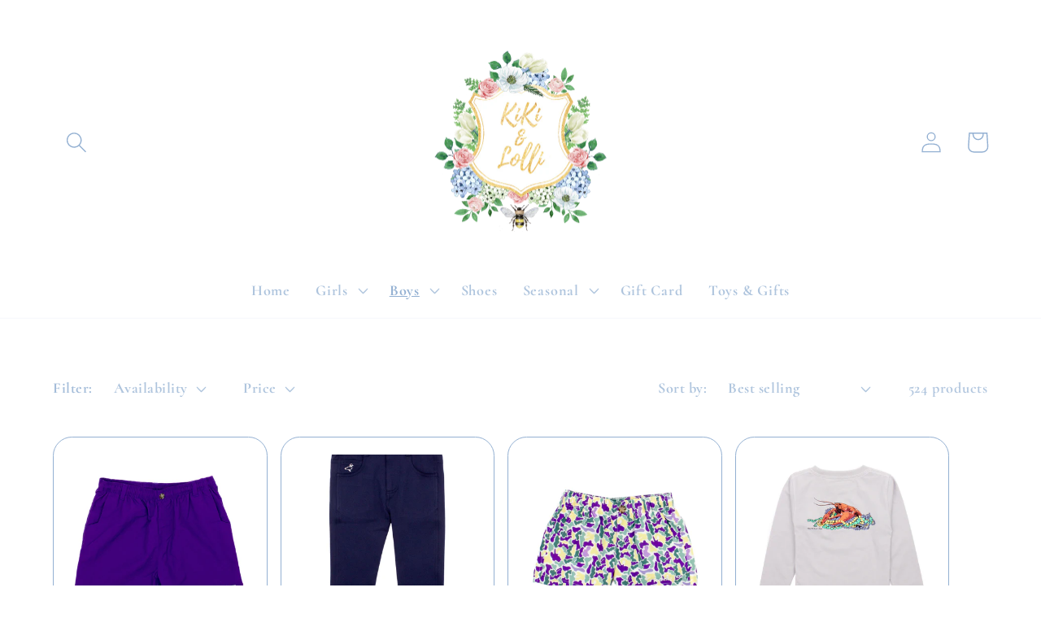

--- FILE ---
content_type: text/html; charset=utf-8
request_url: https://shopkikiandlolli.com/collections/toddler-boys
body_size: 38149
content:
<!doctype html>
<html class="no-js" lang="en">
  <head>
    <meta charset="utf-8">
    <meta http-equiv="X-UA-Compatible" content="IE=edge">
    <meta name="viewport" content="width=device-width,initial-scale=1">
    <meta name="theme-color" content="">
    <link rel="canonical" href="https://shopkikiandlolli.com/collections/toddler-boys">
    <link rel="preconnect" href="https://cdn.shopify.com" crossorigin><link rel="icon" type="image/png" href="//shopkikiandlolli.com/cdn/shop/files/IMG-0208.png?crop=center&height=32&v=1670180571&width=32"><link rel="preconnect" href="https://fonts.shopifycdn.com" crossorigin><title>
      Toddler Boys
 &ndash; KiKi &amp; Lolli</title>

    

    

<meta property="og:site_name" content="KiKi &amp; Lolli">
<meta property="og:url" content="https://shopkikiandlolli.com/collections/toddler-boys">
<meta property="og:title" content="Toddler Boys">
<meta property="og:type" content="website">
<meta property="og:description" content="KiKi &amp; Lolli"><meta property="og:image" content="http://shopkikiandlolli.com/cdn/shop/files/LOGO.jpg?v=1683146009">
  <meta property="og:image:secure_url" content="https://shopkikiandlolli.com/cdn/shop/files/LOGO.jpg?v=1683146009">
  <meta property="og:image:width" content="360">
  <meta property="og:image:height" content="360"><meta name="twitter:card" content="summary_large_image">
<meta name="twitter:title" content="Toddler Boys">
<meta name="twitter:description" content="KiKi &amp; Lolli">


    <script src="//shopkikiandlolli.com/cdn/shop/t/2/assets/global.js?v=149496944046504657681670179549" defer="defer"></script>
    <script>window.performance && window.performance.mark && window.performance.mark('shopify.content_for_header.start');</script><meta name="facebook-domain-verification" content="cnkzatjpqadtffb2ja78b13wvah64f">
<meta id="shopify-digital-wallet" name="shopify-digital-wallet" content="/68803100968/digital_wallets/dialog">
<meta name="shopify-checkout-api-token" content="39effb4b4d2783418545adf5264960ad">
<meta id="in-context-paypal-metadata" data-shop-id="68803100968" data-venmo-supported="false" data-environment="production" data-locale="en_US" data-paypal-v4="true" data-currency="USD">
<link rel="alternate" type="application/atom+xml" title="Feed" href="/collections/toddler-boys.atom" />
<link rel="next" href="/collections/toddler-boys?page=2">
<link rel="alternate" type="application/json+oembed" href="https://shopkikiandlolli.com/collections/toddler-boys.oembed">
<script async="async" src="/checkouts/internal/preloads.js?locale=en-US"></script>
<link rel="preconnect" href="https://shop.app" crossorigin="anonymous">
<script async="async" src="https://shop.app/checkouts/internal/preloads.js?locale=en-US&shop_id=68803100968" crossorigin="anonymous"></script>
<script id="apple-pay-shop-capabilities" type="application/json">{"shopId":68803100968,"countryCode":"US","currencyCode":"USD","merchantCapabilities":["supports3DS"],"merchantId":"gid:\/\/shopify\/Shop\/68803100968","merchantName":"KiKi \u0026 Lolli","requiredBillingContactFields":["postalAddress","email"],"requiredShippingContactFields":["postalAddress","email"],"shippingType":"shipping","supportedNetworks":["visa","masterCard","amex","discover","elo","jcb"],"total":{"type":"pending","label":"KiKi \u0026 Lolli","amount":"1.00"},"shopifyPaymentsEnabled":true,"supportsSubscriptions":true}</script>
<script id="shopify-features" type="application/json">{"accessToken":"39effb4b4d2783418545adf5264960ad","betas":["rich-media-storefront-analytics"],"domain":"shopkikiandlolli.com","predictiveSearch":true,"shopId":68803100968,"locale":"en"}</script>
<script>var Shopify = Shopify || {};
Shopify.shop = "kiki-lolli-1044.myshopify.com";
Shopify.locale = "en";
Shopify.currency = {"active":"USD","rate":"1.0"};
Shopify.country = "US";
Shopify.theme = {"name":"Refresh","id":139269013800,"schema_name":"Refresh","schema_version":"2.0.2","theme_store_id":1567,"role":"main"};
Shopify.theme.handle = "null";
Shopify.theme.style = {"id":null,"handle":null};
Shopify.cdnHost = "shopkikiandlolli.com/cdn";
Shopify.routes = Shopify.routes || {};
Shopify.routes.root = "/";</script>
<script type="module">!function(o){(o.Shopify=o.Shopify||{}).modules=!0}(window);</script>
<script>!function(o){function n(){var o=[];function n(){o.push(Array.prototype.slice.apply(arguments))}return n.q=o,n}var t=o.Shopify=o.Shopify||{};t.loadFeatures=n(),t.autoloadFeatures=n()}(window);</script>
<script>
  window.ShopifyPay = window.ShopifyPay || {};
  window.ShopifyPay.apiHost = "shop.app\/pay";
  window.ShopifyPay.redirectState = null;
</script>
<script id="shop-js-analytics" type="application/json">{"pageType":"collection"}</script>
<script defer="defer" async type="module" src="//shopkikiandlolli.com/cdn/shopifycloud/shop-js/modules/v2/client.init-shop-cart-sync_CGREiBkR.en.esm.js"></script>
<script defer="defer" async type="module" src="//shopkikiandlolli.com/cdn/shopifycloud/shop-js/modules/v2/chunk.common_Bt2Up4BP.esm.js"></script>
<script type="module">
  await import("//shopkikiandlolli.com/cdn/shopifycloud/shop-js/modules/v2/client.init-shop-cart-sync_CGREiBkR.en.esm.js");
await import("//shopkikiandlolli.com/cdn/shopifycloud/shop-js/modules/v2/chunk.common_Bt2Up4BP.esm.js");

  window.Shopify.SignInWithShop?.initShopCartSync?.({"fedCMEnabled":true,"windoidEnabled":true});

</script>
<script>
  window.Shopify = window.Shopify || {};
  if (!window.Shopify.featureAssets) window.Shopify.featureAssets = {};
  window.Shopify.featureAssets['shop-js'] = {"shop-cart-sync":["modules/v2/client.shop-cart-sync_CQNAmp__.en.esm.js","modules/v2/chunk.common_Bt2Up4BP.esm.js"],"init-windoid":["modules/v2/client.init-windoid_BMafEeJe.en.esm.js","modules/v2/chunk.common_Bt2Up4BP.esm.js"],"shop-cash-offers":["modules/v2/client.shop-cash-offers_3d66YIS3.en.esm.js","modules/v2/chunk.common_Bt2Up4BP.esm.js","modules/v2/chunk.modal_Dk0o9ppo.esm.js"],"init-fed-cm":["modules/v2/client.init-fed-cm_B-WG4sqw.en.esm.js","modules/v2/chunk.common_Bt2Up4BP.esm.js"],"shop-toast-manager":["modules/v2/client.shop-toast-manager_DhuhblEJ.en.esm.js","modules/v2/chunk.common_Bt2Up4BP.esm.js"],"shop-button":["modules/v2/client.shop-button_B5xLHL5j.en.esm.js","modules/v2/chunk.common_Bt2Up4BP.esm.js"],"avatar":["modules/v2/client.avatar_BTnouDA3.en.esm.js"],"init-shop-email-lookup-coordinator":["modules/v2/client.init-shop-email-lookup-coordinator_hqFayTDE.en.esm.js","modules/v2/chunk.common_Bt2Up4BP.esm.js"],"init-shop-cart-sync":["modules/v2/client.init-shop-cart-sync_CGREiBkR.en.esm.js","modules/v2/chunk.common_Bt2Up4BP.esm.js"],"shop-login-button":["modules/v2/client.shop-login-button_g5QkWrqe.en.esm.js","modules/v2/chunk.common_Bt2Up4BP.esm.js","modules/v2/chunk.modal_Dk0o9ppo.esm.js"],"pay-button":["modules/v2/client.pay-button_Cuf0bNvL.en.esm.js","modules/v2/chunk.common_Bt2Up4BP.esm.js"],"init-shop-for-new-customer-accounts":["modules/v2/client.init-shop-for-new-customer-accounts_Bxwhl6__.en.esm.js","modules/v2/client.shop-login-button_g5QkWrqe.en.esm.js","modules/v2/chunk.common_Bt2Up4BP.esm.js","modules/v2/chunk.modal_Dk0o9ppo.esm.js"],"init-customer-accounts-sign-up":["modules/v2/client.init-customer-accounts-sign-up_al3d1WE3.en.esm.js","modules/v2/client.shop-login-button_g5QkWrqe.en.esm.js","modules/v2/chunk.common_Bt2Up4BP.esm.js","modules/v2/chunk.modal_Dk0o9ppo.esm.js"],"shop-follow-button":["modules/v2/client.shop-follow-button_B9MutJJO.en.esm.js","modules/v2/chunk.common_Bt2Up4BP.esm.js","modules/v2/chunk.modal_Dk0o9ppo.esm.js"],"checkout-modal":["modules/v2/client.checkout-modal_OBPaeP-J.en.esm.js","modules/v2/chunk.common_Bt2Up4BP.esm.js","modules/v2/chunk.modal_Dk0o9ppo.esm.js"],"init-customer-accounts":["modules/v2/client.init-customer-accounts_Brxa5h1K.en.esm.js","modules/v2/client.shop-login-button_g5QkWrqe.en.esm.js","modules/v2/chunk.common_Bt2Up4BP.esm.js","modules/v2/chunk.modal_Dk0o9ppo.esm.js"],"lead-capture":["modules/v2/client.lead-capture_BBBv1Qpe.en.esm.js","modules/v2/chunk.common_Bt2Up4BP.esm.js","modules/v2/chunk.modal_Dk0o9ppo.esm.js"],"shop-login":["modules/v2/client.shop-login_DoNRI_y4.en.esm.js","modules/v2/chunk.common_Bt2Up4BP.esm.js","modules/v2/chunk.modal_Dk0o9ppo.esm.js"],"payment-terms":["modules/v2/client.payment-terms_BlOJedZ2.en.esm.js","modules/v2/chunk.common_Bt2Up4BP.esm.js","modules/v2/chunk.modal_Dk0o9ppo.esm.js"]};
</script>
<script id="__st">var __st={"a":68803100968,"offset":-21600,"reqid":"a1fec908-e8c8-4dc0-b36e-3cb402a2f728-1762549374","pageurl":"shopkikiandlolli.com\/collections\/toddler-boys","u":"5ce17560c4bb","p":"collection","rtyp":"collection","rid":451558572328};</script>
<script>window.ShopifyPaypalV4VisibilityTracking = true;</script>
<script id="captcha-bootstrap">!function(){'use strict';const t='contact',e='account',n='new_comment',o=[[t,t],['blogs',n],['comments',n],[t,'customer']],c=[[e,'customer_login'],[e,'guest_login'],[e,'recover_customer_password'],[e,'create_customer']],r=t=>t.map((([t,e])=>`form[action*='/${t}']:not([data-nocaptcha='true']) input[name='form_type'][value='${e}']`)).join(','),a=t=>()=>t?[...document.querySelectorAll(t)].map((t=>t.form)):[];function s(){const t=[...o],e=r(t);return a(e)}const i='password',u='form_key',d=['recaptcha-v3-token','g-recaptcha-response','h-captcha-response',i],f=()=>{try{return window.sessionStorage}catch{return}},m='__shopify_v',_=t=>t.elements[u];function p(t,e,n=!1){try{const o=window.sessionStorage,c=JSON.parse(o.getItem(e)),{data:r}=function(t){const{data:e,action:n}=t;return t[m]||n?{data:e,action:n}:{data:t,action:n}}(c);for(const[e,n]of Object.entries(r))t.elements[e]&&(t.elements[e].value=n);n&&o.removeItem(e)}catch(o){console.error('form repopulation failed',{error:o})}}const l='form_type',E='cptcha';function T(t){t.dataset[E]=!0}const w=window,h=w.document,L='Shopify',v='ce_forms',y='captcha';let A=!1;((t,e)=>{const n=(g='f06e6c50-85a8-45c8-87d0-21a2b65856fe',I='https://cdn.shopify.com/shopifycloud/storefront-forms-hcaptcha/ce_storefront_forms_captcha_hcaptcha.v1.5.2.iife.js',D={infoText:'Protected by hCaptcha',privacyText:'Privacy',termsText:'Terms'},(t,e,n)=>{const o=w[L][v],c=o.bindForm;if(c)return c(t,g,e,D).then(n);var r;o.q.push([[t,g,e,D],n]),r=I,A||(h.body.append(Object.assign(h.createElement('script'),{id:'captcha-provider',async:!0,src:r})),A=!0)});var g,I,D;w[L]=w[L]||{},w[L][v]=w[L][v]||{},w[L][v].q=[],w[L][y]=w[L][y]||{},w[L][y].protect=function(t,e){n(t,void 0,e),T(t)},Object.freeze(w[L][y]),function(t,e,n,w,h,L){const[v,y,A,g]=function(t,e,n){const i=e?o:[],u=t?c:[],d=[...i,...u],f=r(d),m=r(i),_=r(d.filter((([t,e])=>n.includes(e))));return[a(f),a(m),a(_),s()]}(w,h,L),I=t=>{const e=t.target;return e instanceof HTMLFormElement?e:e&&e.form},D=t=>v().includes(t);t.addEventListener('submit',(t=>{const e=I(t);if(!e)return;const n=D(e)&&!e.dataset.hcaptchaBound&&!e.dataset.recaptchaBound,o=_(e),c=g().includes(e)&&(!o||!o.value);(n||c)&&t.preventDefault(),c&&!n&&(function(t){try{if(!f())return;!function(t){const e=f();if(!e)return;const n=_(t);if(!n)return;const o=n.value;o&&e.removeItem(o)}(t);const e=Array.from(Array(32),(()=>Math.random().toString(36)[2])).join('');!function(t,e){_(t)||t.append(Object.assign(document.createElement('input'),{type:'hidden',name:u})),t.elements[u].value=e}(t,e),function(t,e){const n=f();if(!n)return;const o=[...t.querySelectorAll(`input[type='${i}']`)].map((({name:t})=>t)),c=[...d,...o],r={};for(const[a,s]of new FormData(t).entries())c.includes(a)||(r[a]=s);n.setItem(e,JSON.stringify({[m]:1,action:t.action,data:r}))}(t,e)}catch(e){console.error('failed to persist form',e)}}(e),e.submit())}));const S=(t,e)=>{t&&!t.dataset[E]&&(n(t,e.some((e=>e===t))),T(t))};for(const o of['focusin','change'])t.addEventListener(o,(t=>{const e=I(t);D(e)&&S(e,y())}));const B=e.get('form_key'),M=e.get(l),P=B&&M;t.addEventListener('DOMContentLoaded',(()=>{const t=y();if(P)for(const e of t)e.elements[l].value===M&&p(e,B);[...new Set([...A(),...v().filter((t=>'true'===t.dataset.shopifyCaptcha))])].forEach((e=>S(e,t)))}))}(h,new URLSearchParams(w.location.search),n,t,e,['guest_login'])})(!0,!0)}();</script>
<script integrity="sha256-52AcMU7V7pcBOXWImdc/TAGTFKeNjmkeM1Pvks/DTgc=" data-source-attribution="shopify.loadfeatures" defer="defer" src="//shopkikiandlolli.com/cdn/shopifycloud/storefront/assets/storefront/load_feature-81c60534.js" crossorigin="anonymous"></script>
<script crossorigin="anonymous" defer="defer" src="//shopkikiandlolli.com/cdn/shopifycloud/storefront/assets/shopify_pay/storefront-65b4c6d7.js?v=20250812"></script>
<script data-source-attribution="shopify.dynamic_checkout.dynamic.init">var Shopify=Shopify||{};Shopify.PaymentButton=Shopify.PaymentButton||{isStorefrontPortableWallets:!0,init:function(){window.Shopify.PaymentButton.init=function(){};var t=document.createElement("script");t.src="https://shopkikiandlolli.com/cdn/shopifycloud/portable-wallets/latest/portable-wallets.en.js",t.type="module",document.head.appendChild(t)}};
</script>
<script data-source-attribution="shopify.dynamic_checkout.buyer_consent">
  function portableWalletsHideBuyerConsent(e){var t=document.getElementById("shopify-buyer-consent"),n=document.getElementById("shopify-subscription-policy-button");t&&n&&(t.classList.add("hidden"),t.setAttribute("aria-hidden","true"),n.removeEventListener("click",e))}function portableWalletsShowBuyerConsent(e){var t=document.getElementById("shopify-buyer-consent"),n=document.getElementById("shopify-subscription-policy-button");t&&n&&(t.classList.remove("hidden"),t.removeAttribute("aria-hidden"),n.addEventListener("click",e))}window.Shopify?.PaymentButton&&(window.Shopify.PaymentButton.hideBuyerConsent=portableWalletsHideBuyerConsent,window.Shopify.PaymentButton.showBuyerConsent=portableWalletsShowBuyerConsent);
</script>
<script data-source-attribution="shopify.dynamic_checkout.cart.bootstrap">document.addEventListener("DOMContentLoaded",(function(){function t(){return document.querySelector("shopify-accelerated-checkout-cart, shopify-accelerated-checkout")}if(t())Shopify.PaymentButton.init();else{new MutationObserver((function(e,n){t()&&(Shopify.PaymentButton.init(),n.disconnect())})).observe(document.body,{childList:!0,subtree:!0})}}));
</script>
<link id="shopify-accelerated-checkout-styles" rel="stylesheet" media="screen" href="https://shopkikiandlolli.com/cdn/shopifycloud/portable-wallets/latest/accelerated-checkout-backwards-compat.css" crossorigin="anonymous">
<style id="shopify-accelerated-checkout-cart">
        #shopify-buyer-consent {
  margin-top: 1em;
  display: inline-block;
  width: 100%;
}

#shopify-buyer-consent.hidden {
  display: none;
}

#shopify-subscription-policy-button {
  background: none;
  border: none;
  padding: 0;
  text-decoration: underline;
  font-size: inherit;
  cursor: pointer;
}

#shopify-subscription-policy-button::before {
  box-shadow: none;
}

      </style>
<script id="sections-script" data-sections="header,footer" defer="defer" src="//shopkikiandlolli.com/cdn/shop/t/2/compiled_assets/scripts.js?719"></script>
<script>window.performance && window.performance.mark && window.performance.mark('shopify.content_for_header.end');</script>


    <style data-shopify>
      @font-face {
  font-family: Cormorant;
  font-weight: 700;
  font-style: normal;
  font-display: swap;
  src: url("//shopkikiandlolli.com/cdn/fonts/cormorant/cormorant_n7.c51184f59f7d2caf4999bcef8df2fc4fc4444aec.woff2") format("woff2"),
       url("//shopkikiandlolli.com/cdn/fonts/cormorant/cormorant_n7.c9ca63ec9e4d37ba28b9518c6b06672c0f43cd49.woff") format("woff");
}

      @font-face {
  font-family: Cormorant;
  font-weight: 700;
  font-style: normal;
  font-display: swap;
  src: url("//shopkikiandlolli.com/cdn/fonts/cormorant/cormorant_n7.c51184f59f7d2caf4999bcef8df2fc4fc4444aec.woff2") format("woff2"),
       url("//shopkikiandlolli.com/cdn/fonts/cormorant/cormorant_n7.c9ca63ec9e4d37ba28b9518c6b06672c0f43cd49.woff") format("woff");
}

      @font-face {
  font-family: Cormorant;
  font-weight: 700;
  font-style: italic;
  font-display: swap;
  src: url("//shopkikiandlolli.com/cdn/fonts/cormorant/cormorant_i7.fa6e55789218717259c80e332e32b03d0c0e36e1.woff2") format("woff2"),
       url("//shopkikiandlolli.com/cdn/fonts/cormorant/cormorant_i7.b5766b6262212587af58cec3328f4ffbc7c29531.woff") format("woff");
}

      @font-face {
  font-family: Cormorant;
  font-weight: 700;
  font-style: italic;
  font-display: swap;
  src: url("//shopkikiandlolli.com/cdn/fonts/cormorant/cormorant_i7.fa6e55789218717259c80e332e32b03d0c0e36e1.woff2") format("woff2"),
       url("//shopkikiandlolli.com/cdn/fonts/cormorant/cormorant_i7.b5766b6262212587af58cec3328f4ffbc7c29531.woff") format("woff");
}

      @font-face {
  font-family: Cormorant;
  font-weight: 700;
  font-style: normal;
  font-display: swap;
  src: url("//shopkikiandlolli.com/cdn/fonts/cormorant/cormorant_n7.c51184f59f7d2caf4999bcef8df2fc4fc4444aec.woff2") format("woff2"),
       url("//shopkikiandlolli.com/cdn/fonts/cormorant/cormorant_n7.c9ca63ec9e4d37ba28b9518c6b06672c0f43cd49.woff") format("woff");
}


      :root {
        --font-body-family: Cormorant, serif;
        --font-body-style: normal;
        --font-body-weight: 700;
        --font-body-weight-bold: 1000;

        --font-heading-family: Cormorant, serif;
        --font-heading-style: normal;
        --font-heading-weight: 700;

        --font-body-scale: 1.3;
        --font-heading-scale: 1.1538461538461537;

        --color-base-text: 147, 176, 210;
        --color-shadow: 147, 176, 210;
        --color-base-background-1: 255, 255, 255;
        --color-base-background-2: 255, 255, 255;
        --color-base-solid-button-labels: 147, 176, 210;
        --color-base-outline-button-labels: 147, 176, 210;
        --color-base-accent-1: 255, 255, 255;
        --color-base-accent-2: 147, 176, 210;
        --payment-terms-background-color: #ffffff;

        --gradient-base-background-1: #ffffff;
        --gradient-base-background-2: #FFFFFF;
        --gradient-base-accent-1: #ffffff;
        --gradient-base-accent-2: #93b0d2;

        --media-padding: px;
        --media-border-opacity: 0.1;
        --media-border-width: 0px;
        --media-radius: 20px;
        --media-shadow-opacity: 0.0;
        --media-shadow-horizontal-offset: 0px;
        --media-shadow-vertical-offset: 4px;
        --media-shadow-blur-radius: 5px;
        --media-shadow-visible: 0;

        --page-width: 120rem;
        --page-width-margin: 0rem;

        --product-card-image-padding: 1.6rem;
        --product-card-corner-radius: 1.8rem;
        --product-card-text-alignment: center;
        --product-card-border-width: 0.1rem;
        --product-card-border-opacity: 1.0;
        --product-card-shadow-opacity: 0.0;
        --product-card-shadow-visible: 0;
        --product-card-shadow-horizontal-offset: 0.0rem;
        --product-card-shadow-vertical-offset: 0.0rem;
        --product-card-shadow-blur-radius: 0.5rem;

        --collection-card-image-padding: 1.6rem;
        --collection-card-corner-radius: 1.8rem;
        --collection-card-text-alignment: left;
        --collection-card-border-width: 0.1rem;
        --collection-card-border-opacity: 1.0;
        --collection-card-shadow-opacity: 0.0;
        --collection-card-shadow-visible: 0;
        --collection-card-shadow-horizontal-offset: 0.0rem;
        --collection-card-shadow-vertical-offset: 0.4rem;
        --collection-card-shadow-blur-radius: 0.5rem;

        --blog-card-image-padding: 1.6rem;
        --blog-card-corner-radius: 1.8rem;
        --blog-card-text-alignment: left;
        --blog-card-border-width: 0.1rem;
        --blog-card-border-opacity: 1.0;
        --blog-card-shadow-opacity: 0.0;
        --blog-card-shadow-visible: 0;
        --blog-card-shadow-horizontal-offset: 0.0rem;
        --blog-card-shadow-vertical-offset: 0.4rem;
        --blog-card-shadow-blur-radius: 0.5rem;

        --badge-corner-radius: 0.0rem;

        --popup-border-width: 1px;
        --popup-border-opacity: 0.1;
        --popup-corner-radius: 18px;
        --popup-shadow-opacity: 0.0;
        --popup-shadow-horizontal-offset: 0px;
        --popup-shadow-vertical-offset: 4px;
        --popup-shadow-blur-radius: 5px;

        --drawer-border-width: 0px;
        --drawer-border-opacity: 0.1;
        --drawer-shadow-opacity: 0.0;
        --drawer-shadow-horizontal-offset: 0px;
        --drawer-shadow-vertical-offset: 4px;
        --drawer-shadow-blur-radius: 5px;

        --spacing-sections-desktop: 0px;
        --spacing-sections-mobile: 0px;

        --grid-desktop-vertical-spacing: 16px;
        --grid-desktop-horizontal-spacing: 16px;
        --grid-mobile-vertical-spacing: 8px;
        --grid-mobile-horizontal-spacing: 8px;

        --text-boxes-border-opacity: 0.1;
        --text-boxes-border-width: 0px;
        --text-boxes-radius: 20px;
        --text-boxes-shadow-opacity: 0.0;
        --text-boxes-shadow-visible: 0;
        --text-boxes-shadow-horizontal-offset: 0px;
        --text-boxes-shadow-vertical-offset: 4px;
        --text-boxes-shadow-blur-radius: 5px;

        --buttons-radius: 40px;
        --buttons-radius-outset: 41px;
        --buttons-border-width: 1px;
        --buttons-border-opacity: 1.0;
        --buttons-shadow-opacity: 0.0;
        --buttons-shadow-visible: 0;
        --buttons-shadow-horizontal-offset: 0px;
        --buttons-shadow-vertical-offset: 4px;
        --buttons-shadow-blur-radius: 5px;
        --buttons-border-offset: 0.3px;

        --inputs-radius: 26px;
        --inputs-border-width: 1px;
        --inputs-border-opacity: 0.55;
        --inputs-shadow-opacity: 0.0;
        --inputs-shadow-horizontal-offset: 0px;
        --inputs-margin-offset: 0px;
        --inputs-shadow-vertical-offset: 4px;
        --inputs-shadow-blur-radius: 5px;
        --inputs-radius-outset: 27px;

        --variant-pills-radius: 40px;
        --variant-pills-border-width: 1px;
        --variant-pills-border-opacity: 0.55;
        --variant-pills-shadow-opacity: 0.0;
        --variant-pills-shadow-horizontal-offset: 0px;
        --variant-pills-shadow-vertical-offset: 4px;
        --variant-pills-shadow-blur-radius: 5px;
      }

      *,
      *::before,
      *::after {
        box-sizing: inherit;
      }

      html {
        box-sizing: border-box;
        font-size: calc(var(--font-body-scale) * 62.5%);
        height: 100%;
      }

      body {
        display: grid;
        grid-template-rows: auto auto 1fr auto;
        grid-template-columns: 100%;
        min-height: 100%;
        margin: 0;
        font-size: 1.5rem;
        letter-spacing: 0.06rem;
        line-height: calc(1 + 0.8 / var(--font-body-scale));
        font-family: var(--font-body-family);
        font-style: var(--font-body-style);
        font-weight: var(--font-body-weight);
      }

      @media screen and (min-width: 750px) {
        body {
          font-size: 1.6rem;
        }
      }
    </style>

    <link href="//shopkikiandlolli.com/cdn/shop/t/2/assets/base.css?v=88290808517547527771670179552" rel="stylesheet" type="text/css" media="all" />
<link rel="preload" as="font" href="//shopkikiandlolli.com/cdn/fonts/cormorant/cormorant_n7.c51184f59f7d2caf4999bcef8df2fc4fc4444aec.woff2" type="font/woff2" crossorigin><link rel="preload" as="font" href="//shopkikiandlolli.com/cdn/fonts/cormorant/cormorant_n7.c51184f59f7d2caf4999bcef8df2fc4fc4444aec.woff2" type="font/woff2" crossorigin><link rel="stylesheet" href="//shopkikiandlolli.com/cdn/shop/t/2/assets/component-predictive-search.css?v=83512081251802922551670179549" media="print" onload="this.media='all'"><script>document.documentElement.className = document.documentElement.className.replace('no-js', 'js');
    if (Shopify.designMode) {
      document.documentElement.classList.add('shopify-design-mode');
    }
    </script>
  <link href="https://monorail-edge.shopifysvc.com" rel="dns-prefetch">
<script>(function(){if ("sendBeacon" in navigator && "performance" in window) {try {var session_token_from_headers = performance.getEntriesByType('navigation')[0].serverTiming.find(x => x.name == '_s').description;} catch {var session_token_from_headers = undefined;}var session_cookie_matches = document.cookie.match(/_shopify_s=([^;]*)/);var session_token_from_cookie = session_cookie_matches && session_cookie_matches.length === 2 ? session_cookie_matches[1] : "";var session_token = session_token_from_headers || session_token_from_cookie || "";function handle_abandonment_event(e) {var entries = performance.getEntries().filter(function(entry) {return /monorail-edge.shopifysvc.com/.test(entry.name);});if (!window.abandonment_tracked && entries.length === 0) {window.abandonment_tracked = true;var currentMs = Date.now();var navigation_start = performance.timing.navigationStart;var payload = {shop_id: 68803100968,url: window.location.href,navigation_start,duration: currentMs - navigation_start,session_token,page_type: "collection"};window.navigator.sendBeacon("https://monorail-edge.shopifysvc.com/v1/produce", JSON.stringify({schema_id: "online_store_buyer_site_abandonment/1.1",payload: payload,metadata: {event_created_at_ms: currentMs,event_sent_at_ms: currentMs}}));}}window.addEventListener('pagehide', handle_abandonment_event);}}());</script>
<script id="web-pixels-manager-setup">(function e(e,d,r,n,o){if(void 0===o&&(o={}),!Boolean(null===(a=null===(i=window.Shopify)||void 0===i?void 0:i.analytics)||void 0===a?void 0:a.replayQueue)){var i,a;window.Shopify=window.Shopify||{};var t=window.Shopify;t.analytics=t.analytics||{};var s=t.analytics;s.replayQueue=[],s.publish=function(e,d,r){return s.replayQueue.push([e,d,r]),!0};try{self.performance.mark("wpm:start")}catch(e){}var l=function(){var e={modern:/Edge?\/(1{2}[4-9]|1[2-9]\d|[2-9]\d{2}|\d{4,})\.\d+(\.\d+|)|Firefox\/(1{2}[4-9]|1[2-9]\d|[2-9]\d{2}|\d{4,})\.\d+(\.\d+|)|Chrom(ium|e)\/(9{2}|\d{3,})\.\d+(\.\d+|)|(Maci|X1{2}).+ Version\/(15\.\d+|(1[6-9]|[2-9]\d|\d{3,})\.\d+)([,.]\d+|)( \(\w+\)|)( Mobile\/\w+|) Safari\/|Chrome.+OPR\/(9{2}|\d{3,})\.\d+\.\d+|(CPU[ +]OS|iPhone[ +]OS|CPU[ +]iPhone|CPU IPhone OS|CPU iPad OS)[ +]+(15[._]\d+|(1[6-9]|[2-9]\d|\d{3,})[._]\d+)([._]\d+|)|Android:?[ /-](13[3-9]|1[4-9]\d|[2-9]\d{2}|\d{4,})(\.\d+|)(\.\d+|)|Android.+Firefox\/(13[5-9]|1[4-9]\d|[2-9]\d{2}|\d{4,})\.\d+(\.\d+|)|Android.+Chrom(ium|e)\/(13[3-9]|1[4-9]\d|[2-9]\d{2}|\d{4,})\.\d+(\.\d+|)|SamsungBrowser\/([2-9]\d|\d{3,})\.\d+/,legacy:/Edge?\/(1[6-9]|[2-9]\d|\d{3,})\.\d+(\.\d+|)|Firefox\/(5[4-9]|[6-9]\d|\d{3,})\.\d+(\.\d+|)|Chrom(ium|e)\/(5[1-9]|[6-9]\d|\d{3,})\.\d+(\.\d+|)([\d.]+$|.*Safari\/(?![\d.]+ Edge\/[\d.]+$))|(Maci|X1{2}).+ Version\/(10\.\d+|(1[1-9]|[2-9]\d|\d{3,})\.\d+)([,.]\d+|)( \(\w+\)|)( Mobile\/\w+|) Safari\/|Chrome.+OPR\/(3[89]|[4-9]\d|\d{3,})\.\d+\.\d+|(CPU[ +]OS|iPhone[ +]OS|CPU[ +]iPhone|CPU IPhone OS|CPU iPad OS)[ +]+(10[._]\d+|(1[1-9]|[2-9]\d|\d{3,})[._]\d+)([._]\d+|)|Android:?[ /-](13[3-9]|1[4-9]\d|[2-9]\d{2}|\d{4,})(\.\d+|)(\.\d+|)|Mobile Safari.+OPR\/([89]\d|\d{3,})\.\d+\.\d+|Android.+Firefox\/(13[5-9]|1[4-9]\d|[2-9]\d{2}|\d{4,})\.\d+(\.\d+|)|Android.+Chrom(ium|e)\/(13[3-9]|1[4-9]\d|[2-9]\d{2}|\d{4,})\.\d+(\.\d+|)|Android.+(UC? ?Browser|UCWEB|U3)[ /]?(15\.([5-9]|\d{2,})|(1[6-9]|[2-9]\d|\d{3,})\.\d+)\.\d+|SamsungBrowser\/(5\.\d+|([6-9]|\d{2,})\.\d+)|Android.+MQ{2}Browser\/(14(\.(9|\d{2,})|)|(1[5-9]|[2-9]\d|\d{3,})(\.\d+|))(\.\d+|)|K[Aa][Ii]OS\/(3\.\d+|([4-9]|\d{2,})\.\d+)(\.\d+|)/},d=e.modern,r=e.legacy,n=navigator.userAgent;return n.match(d)?"modern":n.match(r)?"legacy":"unknown"}(),u="modern"===l?"modern":"legacy",c=(null!=n?n:{modern:"",legacy:""})[u],f=function(e){return[e.baseUrl,"/wpm","/b",e.hashVersion,"modern"===e.buildTarget?"m":"l",".js"].join("")}({baseUrl:d,hashVersion:r,buildTarget:u}),m=function(e){var d=e.version,r=e.bundleTarget,n=e.surface,o=e.pageUrl,i=e.monorailEndpoint;return{emit:function(e){var a=e.status,t=e.errorMsg,s=(new Date).getTime(),l=JSON.stringify({metadata:{event_sent_at_ms:s},events:[{schema_id:"web_pixels_manager_load/3.1",payload:{version:d,bundle_target:r,page_url:o,status:a,surface:n,error_msg:t},metadata:{event_created_at_ms:s}}]});if(!i)return console&&console.warn&&console.warn("[Web Pixels Manager] No Monorail endpoint provided, skipping logging."),!1;try{return self.navigator.sendBeacon.bind(self.navigator)(i,l)}catch(e){}var u=new XMLHttpRequest;try{return u.open("POST",i,!0),u.setRequestHeader("Content-Type","text/plain"),u.send(l),!0}catch(e){return console&&console.warn&&console.warn("[Web Pixels Manager] Got an unhandled error while logging to Monorail."),!1}}}}({version:r,bundleTarget:l,surface:e.surface,pageUrl:self.location.href,monorailEndpoint:e.monorailEndpoint});try{o.browserTarget=l,function(e){var d=e.src,r=e.async,n=void 0===r||r,o=e.onload,i=e.onerror,a=e.sri,t=e.scriptDataAttributes,s=void 0===t?{}:t,l=document.createElement("script"),u=document.querySelector("head"),c=document.querySelector("body");if(l.async=n,l.src=d,a&&(l.integrity=a,l.crossOrigin="anonymous"),s)for(var f in s)if(Object.prototype.hasOwnProperty.call(s,f))try{l.dataset[f]=s[f]}catch(e){}if(o&&l.addEventListener("load",o),i&&l.addEventListener("error",i),u)u.appendChild(l);else{if(!c)throw new Error("Did not find a head or body element to append the script");c.appendChild(l)}}({src:f,async:!0,onload:function(){if(!function(){var e,d;return Boolean(null===(d=null===(e=window.Shopify)||void 0===e?void 0:e.analytics)||void 0===d?void 0:d.initialized)}()){var d=window.webPixelsManager.init(e)||void 0;if(d){var r=window.Shopify.analytics;r.replayQueue.forEach((function(e){var r=e[0],n=e[1],o=e[2];d.publishCustomEvent(r,n,o)})),r.replayQueue=[],r.publish=d.publishCustomEvent,r.visitor=d.visitor,r.initialized=!0}}},onerror:function(){return m.emit({status:"failed",errorMsg:"".concat(f," has failed to load")})},sri:function(e){var d=/^sha384-[A-Za-z0-9+/=]+$/;return"string"==typeof e&&d.test(e)}(c)?c:"",scriptDataAttributes:o}),m.emit({status:"loading"})}catch(e){m.emit({status:"failed",errorMsg:(null==e?void 0:e.message)||"Unknown error"})}}})({shopId: 68803100968,storefrontBaseUrl: "https://shopkikiandlolli.com",extensionsBaseUrl: "https://extensions.shopifycdn.com/cdn/shopifycloud/web-pixels-manager",monorailEndpoint: "https://monorail-edge.shopifysvc.com/unstable/produce_batch",surface: "storefront-renderer",enabledBetaFlags: ["2dca8a86"],webPixelsConfigList: [{"id":"411402536","configuration":"{\"pixel_id\":\"167454349600816\",\"pixel_type\":\"facebook_pixel\",\"metaapp_system_user_token\":\"-\"}","eventPayloadVersion":"v1","runtimeContext":"OPEN","scriptVersion":"ca16bc87fe92b6042fbaa3acc2fbdaa6","type":"APP","apiClientId":2329312,"privacyPurposes":["ANALYTICS","MARKETING","SALE_OF_DATA"],"dataSharingAdjustments":{"protectedCustomerApprovalScopes":["read_customer_address","read_customer_email","read_customer_name","read_customer_personal_data","read_customer_phone"]}},{"id":"shopify-app-pixel","configuration":"{}","eventPayloadVersion":"v1","runtimeContext":"STRICT","scriptVersion":"0450","apiClientId":"shopify-pixel","type":"APP","privacyPurposes":["ANALYTICS","MARKETING"]},{"id":"shopify-custom-pixel","eventPayloadVersion":"v1","runtimeContext":"LAX","scriptVersion":"0450","apiClientId":"shopify-pixel","type":"CUSTOM","privacyPurposes":["ANALYTICS","MARKETING"]}],isMerchantRequest: false,initData: {"shop":{"name":"KiKi \u0026 Lolli","paymentSettings":{"currencyCode":"USD"},"myshopifyDomain":"kiki-lolli-1044.myshopify.com","countryCode":"US","storefrontUrl":"https:\/\/shopkikiandlolli.com"},"customer":null,"cart":null,"checkout":null,"productVariants":[],"purchasingCompany":null},},"https://shopkikiandlolli.com/cdn","ae1676cfwd2530674p4253c800m34e853cb",{"modern":"","legacy":""},{"shopId":"68803100968","storefrontBaseUrl":"https:\/\/shopkikiandlolli.com","extensionBaseUrl":"https:\/\/extensions.shopifycdn.com\/cdn\/shopifycloud\/web-pixels-manager","surface":"storefront-renderer","enabledBetaFlags":"[\"2dca8a86\"]","isMerchantRequest":"false","hashVersion":"ae1676cfwd2530674p4253c800m34e853cb","publish":"custom","events":"[[\"page_viewed\",{}],[\"collection_viewed\",{\"collection\":{\"id\":\"451558572328\",\"title\":\"Toddler Boys\",\"productVariants\":[{\"price\":{\"amount\":49.0,\"currencyCode\":\"USD\"},\"product\":{\"title\":\"Purple Mallard Short\",\"vendor\":\"Properly Tied\",\"id\":\"8416510476584\",\"untranslatedTitle\":\"Purple Mallard Short\",\"url\":\"\/products\/purple-mallard-short\",\"type\":\"Babies\"},\"id\":\"48778417635624\",\"image\":{\"src\":\"\/\/shopkikiandlolli.com\/cdn\/shop\/products\/BTKA_16899044800287921_9f13f3db1084761a1b8bf9f31e44cf.jpg?v=1689955305\"},\"sku\":\"210000062559\",\"title\":\"12M\",\"untranslatedTitle\":\"12M\"},{\"price\":{\"amount\":57.0,\"currencyCode\":\"USD\"},\"product\":{\"title\":\"Fairway Performance Pant\",\"vendor\":\"Properly Tied\",\"id\":\"9312118309160\",\"untranslatedTitle\":\"Fairway Performance Pant\",\"url\":\"\/products\/fairway-performance-pant\",\"type\":\"Babies\"},\"id\":\"48779543806248\",\"image\":{\"src\":\"\/\/shopkikiandlolli.com\/cdn\/shop\/files\/BTKA_17190000393304625_e97117fd4b6ceb9afafc6ddf481aa8.jpg?v=1719010897\"},\"sku\":null,\"title\":\"Sand \/ 2T\",\"untranslatedTitle\":\"Sand \/ 2T\"},{\"price\":{\"amount\":49.0,\"currencyCode\":\"USD\"},\"product\":{\"title\":\"Mardi Gras Camo Mallard Short\",\"vendor\":\"Properly Tied\",\"id\":\"8772649517352\",\"untranslatedTitle\":\"Mardi Gras Camo Mallard Short\",\"url\":\"\/products\/mardi-gras-camo-mallard-short\",\"type\":\"Babies\"},\"id\":\"49581344194856\",\"image\":{\"src\":\"\/\/shopkikiandlolli.com\/cdn\/shop\/products\/mkdhqeeqlkzdp75wu2yn.jpg?v=1699564685\"},\"sku\":null,\"title\":\"12M\",\"untranslatedTitle\":\"12M\"},{\"price\":{\"amount\":35.0,\"currencyCode\":\"USD\"},\"product\":{\"title\":\"Mardi Crawfish Ice Grey Tee\",\"vendor\":\"KiKi \u0026 Lolli\",\"id\":\"9507172974888\",\"untranslatedTitle\":\"Mardi Crawfish Ice Grey Tee\",\"url\":\"\/products\/mardi-crawfish-ice-grey-tee\",\"type\":\"\"},\"id\":\"49581280461096\",\"image\":{\"src\":\"\/\/shopkikiandlolli.com\/cdn\/shop\/files\/LDG0154-Ice-Grey.jpg?v=1733172307\"},\"sku\":null,\"title\":\"2T\",\"untranslatedTitle\":\"2T\"},{\"price\":{\"amount\":52.0,\"currencyCode\":\"USD\"},\"product\":{\"title\":\"Purple Dallas Stripe Polo\",\"vendor\":\"Properly Tied\",\"id\":\"8416506642728\",\"untranslatedTitle\":\"Purple Dallas Stripe Polo\",\"url\":\"\/products\/purple-dallas-stripe-polo\",\"type\":\"Babies\"},\"id\":\"45719726194984\",\"image\":{\"src\":\"\/\/shopkikiandlolli.com\/cdn\/shop\/products\/BTKA_16899044693180149_ad0bb4511013b39a4a63e39fa90778.jpg?v=1689954973\"},\"sku\":\"210000050990\",\"title\":\"2T\",\"untranslatedTitle\":\"2T\"},{\"price\":{\"amount\":35.0,\"currencyCode\":\"USD\"},\"product\":{\"title\":\"Hunting Dogs LS Tee Fog\",\"vendor\":\"Properly Tied\",\"id\":\"9389001670952\",\"untranslatedTitle\":\"Hunting Dogs LS Tee Fog\",\"url\":\"\/products\/hunting-dogs-ls-tee-fog\",\"type\":\"\"},\"id\":\"49314540650792\",\"image\":{\"src\":\"\/\/shopkikiandlolli.com\/cdn\/shop\/files\/LDG0033-Fog.jpg?v=1722440133\"},\"sku\":\"\",\"title\":\"12M\",\"untranslatedTitle\":\"12M\"},{\"price\":{\"amount\":49.0,\"currencyCode\":\"USD\"},\"product\":{\"title\":\"Green Mardi Craw Mallard Short\",\"vendor\":\"Properly Tied\",\"id\":\"9507179233576\",\"untranslatedTitle\":\"Green Mardi Craw Mallard Short\",\"url\":\"\/products\/green-mardi-craw-mallard-short\",\"type\":\"Babies\"},\"id\":\"49581363069224\",\"image\":{\"src\":\"\/\/shopkikiandlolli.com\/cdn\/shop\/files\/LDB1005-Mardi-Craw_Green.jpg?v=1733174037\"},\"sku\":null,\"title\":\"2T\",\"untranslatedTitle\":\"2T\"},{\"price\":{\"amount\":54.0,\"currencyCode\":\"USD\"},\"product\":{\"title\":\"Purple King Cake Inlet Polo\",\"vendor\":\"Properly Tied\",\"id\":\"9507178086696\",\"untranslatedTitle\":\"Purple King Cake Inlet Polo\",\"url\":\"\/products\/purple-king-cake-inlet-polo\",\"type\":\"Babies\"},\"id\":\"49581352223016\",\"image\":{\"src\":\"\/\/shopkikiandlolli.com\/cdn\/shop\/files\/LDP0017-King-Cake_Purple_2.jpg?v=1733173597\"},\"sku\":null,\"title\":\"2T\",\"untranslatedTitle\":\"2T\"},{\"price\":{\"amount\":35.0,\"currencyCode\":\"USD\"},\"product\":{\"title\":\"Mardi Cart Green Tee\",\"vendor\":\"KiKi \u0026 Lolli\",\"id\":\"9507170582824\",\"untranslatedTitle\":\"Mardi Cart Green Tee\",\"url\":\"\/products\/mardi-cart-green-tee\",\"type\":\"\"},\"id\":\"49581274169640\",\"image\":{\"src\":\"\/\/shopkikiandlolli.com\/cdn\/shop\/files\/LDG0136-Crop-Green.jpg?v=1733172045\"},\"sku\":null,\"title\":\"2T\",\"untranslatedTitle\":\"2T\"},{\"price\":{\"amount\":49.0,\"currencyCode\":\"USD\"},\"product\":{\"title\":\"Purple King Cake Mallard Short\",\"vendor\":\"Properly Tied\",\"id\":\"9507178905896\",\"untranslatedTitle\":\"Purple King Cake Mallard Short\",\"url\":\"\/products\/purple-king-cake-mallard-short\",\"type\":\"Babies\"},\"id\":\"49581361299752\",\"image\":{\"src\":\"\/\/shopkikiandlolli.com\/cdn\/shop\/files\/LDB1005-King-Cake_Purple.jpg?v=1733173938\"},\"sku\":null,\"title\":\"2T\",\"untranslatedTitle\":\"2T\"},{\"price\":{\"amount\":58.0,\"currencyCode\":\"USD\"},\"product\":{\"title\":\"Slate Lake Sportshirt\",\"vendor\":\"KiKi \u0026 Lolli\",\"id\":\"9455017722152\",\"untranslatedTitle\":\"Slate Lake Sportshirt\",\"url\":\"\/products\/slate-lake-sportshirt\",\"type\":\"\"},\"id\":\"49314610118952\",\"image\":{\"src\":\"\/\/shopkikiandlolli.com\/cdn\/shop\/files\/FullSizeRender_3cf83659-bae8-49cb-b787-a9fe78742ae1.jpg?v=1727457241\"},\"sku\":null,\"title\":\"2T\",\"untranslatedTitle\":\"2T\"},{\"price\":{\"amount\":35.0,\"currencyCode\":\"USD\"},\"product\":{\"title\":\"Bayou Gator LS Tee Battleship Grey\",\"vendor\":\"Properly Tied\",\"id\":\"9389006651688\",\"untranslatedTitle\":\"Bayou Gator LS Tee Battleship Grey\",\"url\":\"\/products\/bayou-gator-ls-tee-battleship-grey\",\"type\":\"\"},\"id\":\"49017561284904\",\"image\":{\"src\":\"\/\/shopkikiandlolli.com\/cdn\/shop\/files\/LDG0148-BattleshipGrey.jpg?v=1722440623\"},\"sku\":\"\",\"title\":\"12M\",\"untranslatedTitle\":\"12M\"},{\"price\":{\"amount\":60.0,\"currencyCode\":\"USD\"},\"product\":{\"title\":\"LD Parke Avenue Dress Shirt\",\"vendor\":\"Properly Tied\",\"id\":\"8772451860776\",\"untranslatedTitle\":\"LD Parke Avenue Dress Shirt\",\"url\":\"\/products\/ld-parke-avenue-dress-shirt\",\"type\":\"Default\"},\"id\":\"47140208345384\",\"image\":{\"src\":\"\/\/shopkikiandlolli.com\/cdn\/shop\/files\/media_800x_b08db034-abcb-409d-83e8-e8abfb7186b7.webp?v=1699556101\"},\"sku\":null,\"title\":\"Smoke Check \/ 3T\",\"untranslatedTitle\":\"Smoke Check \/ 3T\"},{\"price\":{\"amount\":54.0,\"currencyCode\":\"USD\"},\"product\":{\"title\":\"Mardi Gras Camo Inlet Polo\",\"vendor\":\"Properly Tied\",\"id\":\"9507177824552\",\"untranslatedTitle\":\"Mardi Gras Camo Inlet Polo\",\"url\":\"\/products\/mardi-gras-camo-inlet-polo\",\"type\":\"Babies\"},\"id\":\"49581350748456\",\"image\":{\"src\":\"\/\/shopkikiandlolli.com\/cdn\/shop\/files\/LDP0017-Mardi-Gras_Camo.jpg?v=1733173528\"},\"sku\":null,\"title\":\"2T\",\"untranslatedTitle\":\"2T\"},{\"price\":{\"amount\":55.0,\"currencyCode\":\"USD\"},\"product\":{\"title\":\"Crawfish Boil Splash Trunk\",\"vendor\":\"Properly Tied\",\"id\":\"9620438614312\",\"untranslatedTitle\":\"Crawfish Boil Splash Trunk\",\"url\":\"\/products\/crawfish-boil-splash-trunk\",\"type\":\"\"},\"id\":\"50026561012008\",\"image\":{\"src\":\"\/\/shopkikiandlolli.com\/cdn\/shop\/files\/1BCA2683-0BA2-44BF-B21B-3DBB0C65B1CA.jpg?v=1744138648\"},\"sku\":null,\"title\":\"2T\",\"untranslatedTitle\":\"2T\"},{\"price\":{\"amount\":52.0,\"currencyCode\":\"USD\"},\"product\":{\"title\":\"Fat Tuesday Polo\",\"vendor\":\"Properly Tied\",\"id\":\"9507178348840\",\"untranslatedTitle\":\"Fat Tuesday Polo\",\"url\":\"\/products\/fat-tuesday-polo-1\",\"type\":\"Babies\"},\"id\":\"49581353402664\",\"image\":{\"src\":\"\/\/shopkikiandlolli.com\/cdn\/shop\/files\/LDP0016-Fat-Tuesday.jpg?v=1733173663\"},\"sku\":null,\"title\":\"2T\",\"untranslatedTitle\":\"2T\"},{\"price\":{\"amount\":10.0,\"currencyCode\":\"USD\"},\"product\":{\"title\":\"Lucky Duck Sock\",\"vendor\":\"Properly Tied\",\"id\":\"9312129646888\",\"untranslatedTitle\":\"Lucky Duck Sock\",\"url\":\"\/products\/lucky-duck-sock\",\"type\":\"Default\"},\"id\":\"48779561664808\",\"image\":{\"src\":\"\/\/shopkikiandlolli.com\/cdn\/shop\/files\/BTKA_17190024230146627_b9ba31119b0471dc01ac735bb041cd.jpg?v=1719011301\"},\"sku\":null,\"title\":\"Breaking Water \/ 4-6Y\",\"untranslatedTitle\":\"Breaking Water \/ 4-6Y\"},{\"price\":{\"amount\":49.0,\"currencyCode\":\"USD\"},\"product\":{\"title\":\"Khaki Mallard Pants\",\"vendor\":\"Properly Tied\",\"id\":\"9389014122792\",\"untranslatedTitle\":\"Khaki Mallard Pants\",\"url\":\"\/products\/khaki-mallard-pants\",\"type\":\"Default\"},\"id\":\"49017623445800\",\"image\":{\"src\":\"\/\/shopkikiandlolli.com\/cdn\/shop\/files\/LDB3002-Khaki.jpg?v=1722442282\"},\"sku\":\"\",\"title\":\"12M\",\"untranslatedTitle\":\"12M\"},{\"price\":{\"amount\":32.0,\"currencyCode\":\"USD\"},\"product\":{\"title\":\"Throw Me Something Mister Tee\",\"vendor\":\"Blended Spirit\",\"id\":\"9521506746664\",\"untranslatedTitle\":\"Throw Me Something Mister Tee\",\"url\":\"\/products\/throw-me-something-mister-tee\",\"type\":\"\"},\"id\":\"49639314784552\",\"image\":{\"src\":\"\/\/shopkikiandlolli.com\/cdn\/shop\/files\/MGT-2.jpg?v=1734548726\"},\"sku\":null,\"title\":\"2T\",\"untranslatedTitle\":\"2T\"},{\"price\":{\"amount\":64.0,\"currencyCode\":\"USD\"},\"product\":{\"title\":\"Mardi Gras Rugby Performance Polo\",\"vendor\":\"Properly Tied\",\"id\":\"9507178545448\",\"untranslatedTitle\":\"Mardi Gras Rugby Performance Polo\",\"url\":\"\/products\/mardi-gras-rugby-performance-polo\",\"type\":\"Babies\"},\"id\":\"49581354189096\",\"image\":{\"src\":\"\/\/shopkikiandlolli.com\/cdn\/shop\/files\/LDP2001-Mardi-Gras.jpg?v=1733173754\"},\"sku\":null,\"title\":\"2T\",\"untranslatedTitle\":\"2T\"},{\"price\":{\"amount\":36.0,\"currencyCode\":\"USD\"},\"product\":{\"title\":\"Purple Houston King Cake Tractor Shirt\",\"vendor\":\"Remember Nguyen\",\"id\":\"9498253721896\",\"untranslatedTitle\":\"Purple Houston King Cake Tractor Shirt\",\"url\":\"\/products\/purple-houston-king-cake-tractor-shirt\",\"type\":\"\"},\"id\":\"49533816701224\",\"image\":{\"src\":\"\/\/shopkikiandlolli.com\/cdn\/shop\/files\/FullSizeRender_26e51cf5-d536-43e8-891d-ec9b2d38649b.jpg?v=1731958844\"},\"sku\":null,\"title\":\"12M\",\"untranslatedTitle\":\"12M\"},{\"price\":{\"amount\":49.0,\"currencyCode\":\"USD\"},\"product\":{\"title\":\"Charcoal Mallard Short\",\"vendor\":\"Properly Tied\",\"id\":\"9312125878568\",\"untranslatedTitle\":\"Charcoal Mallard Short\",\"url\":\"\/products\/charcoal-mallard-short\",\"type\":\"Babies\"},\"id\":\"48779554881832\",\"image\":{\"src\":\"\/\/shopkikiandlolli.com\/cdn\/shop\/files\/BTKA_1719001223937984_3e202c9d3c869a238169faa229e29e.jpg?v=1719011168\"},\"sku\":\"\",\"title\":\"2T\",\"untranslatedTitle\":\"2T\"},{\"price\":{\"amount\":49.0,\"currencyCode\":\"USD\"},\"product\":{\"title\":\"Marine Navy Mallard Short\",\"vendor\":\"Properly Tied\",\"id\":\"9312120865064\",\"untranslatedTitle\":\"Marine Navy Mallard Short\",\"url\":\"\/products\/marine-navy-mallard-short-1\",\"type\":\"Babies\"},\"id\":\"48779547869480\",\"image\":{\"src\":\"\/\/shopkikiandlolli.com\/cdn\/shop\/files\/BTKA_17190012190360036_3c59f6e8641ce3014f31f5a8a02ce0.jpg?v=1719010969\"},\"sku\":null,\"title\":\"2T\",\"untranslatedTitle\":\"2T\"},{\"price\":{\"amount\":32.0,\"currencyCode\":\"USD\"},\"product\":{\"title\":\"Crown Mardi Gras Tee\",\"vendor\":\"Blended Spirit\",\"id\":\"9521505468712\",\"untranslatedTitle\":\"Crown Mardi Gras Tee\",\"url\":\"\/products\/crown-mardi-gras-tee\",\"type\":\"\"},\"id\":\"49639306920232\",\"image\":{\"src\":\"\/\/shopkikiandlolli.com\/cdn\/shop\/files\/MGT-1.jpg?v=1734548585\"},\"sku\":null,\"title\":\"12M\",\"untranslatedTitle\":\"12M\"}]}}]]"});</script><script>
  window.ShopifyAnalytics = window.ShopifyAnalytics || {};
  window.ShopifyAnalytics.meta = window.ShopifyAnalytics.meta || {};
  window.ShopifyAnalytics.meta.currency = 'USD';
  var meta = {"products":[{"id":8416510476584,"gid":"gid:\/\/shopify\/Product\/8416510476584","vendor":"Properly Tied","type":"Babies","variants":[{"id":48778417635624,"price":4900,"name":"Purple Mallard Short - 12M","public_title":"12M","sku":"210000062559"},{"id":48778417668392,"price":4900,"name":"Purple Mallard Short - 18M","public_title":"18M","sku":"210000062560"},{"id":48778417701160,"price":4900,"name":"Purple Mallard Short - 24M","public_title":"24M","sku":"210000062561"},{"id":45719777575208,"price":4900,"name":"Purple Mallard Short - 2T","public_title":"2T","sku":"210000051035"},{"id":45719777607976,"price":4900,"name":"Purple Mallard Short - 3T","public_title":"3T","sku":"210000051036"},{"id":45719777640744,"price":4900,"name":"Purple Mallard Short - 4T","public_title":"4T","sku":"210000051037"},{"id":45719777673512,"price":4900,"name":"Purple Mallard Short - 5","public_title":"5","sku":"210000051038"},{"id":45719777706280,"price":4900,"name":"Purple Mallard Short - 6","public_title":"6","sku":"210000051039"},{"id":45719777739048,"price":4900,"name":"Purple Mallard Short - 7","public_title":"7","sku":"210000051040"},{"id":45719777771816,"price":4900,"name":"Purple Mallard Short - YS (8)","public_title":"YS (8)","sku":"210000051041"},{"id":45719777804584,"price":4900,"name":"Purple Mallard Short - YM (10\/12)","public_title":"YM (10\/12)","sku":"210000051042"},{"id":45719777837352,"price":4900,"name":"Purple Mallard Short - YL (14\/16)","public_title":"YL (14\/16)","sku":"210000051043"},{"id":47148484165928,"price":4900,"name":"Purple Mallard Short - YXL (18)","public_title":"YXL (18)","sku":"210000056003"}],"remote":false},{"id":9312118309160,"gid":"gid:\/\/shopify\/Product\/9312118309160","vendor":"Properly Tied","type":"Babies","variants":[{"id":48779543806248,"price":5700,"name":"Fairway Performance Pant - Sand \/ 2T","public_title":"Sand \/ 2T","sku":null},{"id":48779543839016,"price":5700,"name":"Fairway Performance Pant - Sand \/ 3T","public_title":"Sand \/ 3T","sku":null},{"id":48779543871784,"price":5700,"name":"Fairway Performance Pant - Sand \/ 4T","public_title":"Sand \/ 4T","sku":null},{"id":48779543904552,"price":5700,"name":"Fairway Performance Pant - Sand \/ 5","public_title":"Sand \/ 5","sku":null},{"id":48779543937320,"price":5700,"name":"Fairway Performance Pant - Sand \/ 6","public_title":"Sand \/ 6","sku":null},{"id":48779543970088,"price":5700,"name":"Fairway Performance Pant - Sand \/ 7","public_title":"Sand \/ 7","sku":null},{"id":48779544002856,"price":5700,"name":"Fairway Performance Pant - Sand \/ 8","public_title":"Sand \/ 8","sku":null},{"id":48779544035624,"price":5700,"name":"Fairway Performance Pant - Sand \/ 10","public_title":"Sand \/ 10","sku":null},{"id":48779544068392,"price":5700,"name":"Fairway Performance Pant - Sand \/ 12","public_title":"Sand \/ 12","sku":""},{"id":48779544101160,"price":5700,"name":"Fairway Performance Pant - Sand \/ 14","public_title":"Sand \/ 14","sku":null},{"id":48779544133928,"price":5700,"name":"Fairway Performance Pant - Sand \/ 16","public_title":"Sand \/ 16","sku":null},{"id":48779544166696,"price":5700,"name":"Fairway Performance Pant - Ice Grey \/ 2T","public_title":"Ice Grey \/ 2T","sku":null},{"id":48779544199464,"price":5700,"name":"Fairway Performance Pant - Ice Grey \/ 3T","public_title":"Ice Grey \/ 3T","sku":null},{"id":48779544232232,"price":5700,"name":"Fairway Performance Pant - Ice Grey \/ 4T","public_title":"Ice Grey \/ 4T","sku":null},{"id":48779544265000,"price":5700,"name":"Fairway Performance Pant - Ice Grey \/ 5","public_title":"Ice Grey \/ 5","sku":null},{"id":48779544297768,"price":5700,"name":"Fairway Performance Pant - Ice Grey \/ 6","public_title":"Ice Grey \/ 6","sku":null},{"id":48779544330536,"price":5700,"name":"Fairway Performance Pant - Ice Grey \/ 7","public_title":"Ice Grey \/ 7","sku":null},{"id":48779544363304,"price":5700,"name":"Fairway Performance Pant - Ice Grey \/ 8","public_title":"Ice Grey \/ 8","sku":null},{"id":48779544396072,"price":5700,"name":"Fairway Performance Pant - Ice Grey \/ 10","public_title":"Ice Grey \/ 10","sku":null},{"id":48779544428840,"price":5700,"name":"Fairway Performance Pant - Ice Grey \/ 12","public_title":"Ice Grey \/ 12","sku":null},{"id":48779544461608,"price":5700,"name":"Fairway Performance Pant - Ice Grey \/ 14","public_title":"Ice Grey \/ 14","sku":null},{"id":48779544494376,"price":5700,"name":"Fairway Performance Pant - Ice Grey \/ 16","public_title":"Ice Grey \/ 16","sku":null},{"id":48779544527144,"price":5700,"name":"Fairway Performance Pant - Navy \/ 2T","public_title":"Navy \/ 2T","sku":null},{"id":48779544559912,"price":5700,"name":"Fairway Performance Pant - Navy \/ 3T","public_title":"Navy \/ 3T","sku":null},{"id":48779544592680,"price":5700,"name":"Fairway Performance Pant - Navy \/ 4T","public_title":"Navy \/ 4T","sku":null},{"id":48779544625448,"price":5700,"name":"Fairway Performance Pant - Navy \/ 5","public_title":"Navy \/ 5","sku":null},{"id":48779544658216,"price":5700,"name":"Fairway Performance Pant - Navy \/ 6","public_title":"Navy \/ 6","sku":null},{"id":48779544690984,"price":5700,"name":"Fairway Performance Pant - Navy \/ 7","public_title":"Navy \/ 7","sku":null},{"id":48779544723752,"price":5700,"name":"Fairway Performance Pant - Navy \/ 8","public_title":"Navy \/ 8","sku":null},{"id":48779544789288,"price":5700,"name":"Fairway Performance Pant - Navy \/ 10","public_title":"Navy \/ 10","sku":null},{"id":48779544822056,"price":5700,"name":"Fairway Performance Pant - Navy \/ 12","public_title":"Navy \/ 12","sku":null},{"id":48779544854824,"price":5700,"name":"Fairway Performance Pant - Navy \/ 14","public_title":"Navy \/ 14","sku":null},{"id":48779544887592,"price":5700,"name":"Fairway Performance Pant - Navy \/ 16","public_title":"Navy \/ 16","sku":null}],"remote":false},{"id":8772649517352,"gid":"gid:\/\/shopify\/Product\/8772649517352","vendor":"Properly Tied","type":"Babies","variants":[{"id":49581344194856,"price":4900,"name":"Mardi Gras Camo Mallard Short - 12M","public_title":"12M","sku":null},{"id":49581344227624,"price":4900,"name":"Mardi Gras Camo Mallard Short - 18M","public_title":"18M","sku":null},{"id":49581344260392,"price":4900,"name":"Mardi Gras Camo Mallard Short - 24M","public_title":"24M","sku":null},{"id":47140723982632,"price":4900,"name":"Mardi Gras Camo Mallard Short - 2T","public_title":"2T","sku":""},{"id":47140724015400,"price":4900,"name":"Mardi Gras Camo Mallard Short - 3T","public_title":"3T","sku":""},{"id":47140724048168,"price":4900,"name":"Mardi Gras Camo Mallard Short - 4T","public_title":"4T","sku":""},{"id":47140724080936,"price":4900,"name":"Mardi Gras Camo Mallard Short - 5","public_title":"5","sku":""},{"id":47140724113704,"price":4900,"name":"Mardi Gras Camo Mallard Short - 6","public_title":"6","sku":""},{"id":47140724146472,"price":4900,"name":"Mardi Gras Camo Mallard Short - 7","public_title":"7","sku":""},{"id":47140724179240,"price":4900,"name":"Mardi Gras Camo Mallard Short - YS (8)","public_title":"YS (8)","sku":""},{"id":47140724212008,"price":4900,"name":"Mardi Gras Camo Mallard Short - YM(10\/12)","public_title":"YM(10\/12)","sku":""},{"id":47140724244776,"price":4900,"name":"Mardi Gras Camo Mallard Short - YL (14\/16)","public_title":"YL (14\/16)","sku":""},{"id":47140724277544,"price":4900,"name":"Mardi Gras Camo Mallard Short - YXL (18)","public_title":"YXL (18)","sku":""}],"remote":false},{"id":9507172974888,"gid":"gid:\/\/shopify\/Product\/9507172974888","vendor":"KiKi \u0026 Lolli","type":"","variants":[{"id":49581280461096,"price":3500,"name":"Mardi Crawfish Ice Grey Tee - 2T","public_title":"2T","sku":null},{"id":49581280493864,"price":3500,"name":"Mardi Crawfish Ice Grey Tee - 3T","public_title":"3T","sku":null},{"id":49581280526632,"price":3500,"name":"Mardi Crawfish Ice Grey Tee - 4T","public_title":"4T","sku":null},{"id":49581280559400,"price":3500,"name":"Mardi Crawfish Ice Grey Tee - 5","public_title":"5","sku":null},{"id":49581280592168,"price":3500,"name":"Mardi Crawfish Ice Grey Tee - 6","public_title":"6","sku":null},{"id":49581280624936,"price":3500,"name":"Mardi Crawfish Ice Grey Tee - 7","public_title":"7","sku":null},{"id":49581280657704,"price":3500,"name":"Mardi Crawfish Ice Grey Tee - YS (8)","public_title":"YS (8)","sku":null},{"id":49581280690472,"price":3500,"name":"Mardi Crawfish Ice Grey Tee - YM (10\/12)","public_title":"YM (10\/12)","sku":null},{"id":49581280723240,"price":3500,"name":"Mardi Crawfish Ice Grey Tee - YL (14\/16)","public_title":"YL (14\/16)","sku":null},{"id":49581280756008,"price":3500,"name":"Mardi Crawfish Ice Grey Tee - YXL (18)","public_title":"YXL (18)","sku":null}],"remote":false},{"id":8416506642728,"gid":"gid:\/\/shopify\/Product\/8416506642728","vendor":"Properly Tied","type":"Babies","variants":[{"id":45719726194984,"price":5200,"name":"Purple Dallas Stripe Polo - 2T","public_title":"2T","sku":"210000050990"},{"id":45719726227752,"price":5200,"name":"Purple Dallas Stripe Polo - 3T","public_title":"3T","sku":"210000050991"},{"id":45719726260520,"price":5200,"name":"Purple Dallas Stripe Polo - 4T","public_title":"4T","sku":"210000050992"},{"id":45719726293288,"price":5200,"name":"Purple Dallas Stripe Polo - 5","public_title":"5","sku":"210000050993"},{"id":45719726326056,"price":5200,"name":"Purple Dallas Stripe Polo - 6","public_title":"6","sku":"210000050994"},{"id":45719726358824,"price":5200,"name":"Purple Dallas Stripe Polo - 7","public_title":"7","sku":"210000050995"},{"id":45719726391592,"price":5200,"name":"Purple Dallas Stripe Polo - YS (8)","public_title":"YS (8)","sku":"210000050996"},{"id":45719726424360,"price":5200,"name":"Purple Dallas Stripe Polo - YM (10\/12)","public_title":"YM (10\/12)","sku":"210000050997"},{"id":45719726457128,"price":5200,"name":"Purple Dallas Stripe Polo - YL (14\/16)","public_title":"YL (14\/16)","sku":"210000050998"},{"id":48778472390952,"price":5200,"name":"Purple Dallas Stripe Polo - YXL (18)","public_title":"YXL (18)","sku":"210000062602"}],"remote":false},{"id":9389001670952,"gid":"gid:\/\/shopify\/Product\/9389001670952","vendor":"Properly Tied","type":"","variants":[{"id":49314540650792,"price":3500,"name":"Hunting Dogs LS Tee Fog - 12M","public_title":"12M","sku":""},{"id":49314540683560,"price":3500,"name":"Hunting Dogs LS Tee Fog - 18M","public_title":"18M","sku":""},{"id":49314540716328,"price":3500,"name":"Hunting Dogs LS Tee Fog - 24M","public_title":"24M","sku":""},{"id":49017538674984,"price":3500,"name":"Hunting Dogs LS Tee Fog - 2T","public_title":"2T","sku":null},{"id":49017538707752,"price":3500,"name":"Hunting Dogs LS Tee Fog - 3T","public_title":"3T","sku":null},{"id":49017538740520,"price":3500,"name":"Hunting Dogs LS Tee Fog - 4T","public_title":"4T","sku":null},{"id":49017538773288,"price":3500,"name":"Hunting Dogs LS Tee Fog - 5","public_title":"5","sku":null},{"id":49017538838824,"price":3500,"name":"Hunting Dogs LS Tee Fog - 6","public_title":"6","sku":null},{"id":49017538871592,"price":3500,"name":"Hunting Dogs LS Tee Fog - 7","public_title":"7","sku":null},{"id":49017538904360,"price":3500,"name":"Hunting Dogs LS Tee Fog - YS (8)","public_title":"YS (8)","sku":null},{"id":49017538937128,"price":3500,"name":"Hunting Dogs LS Tee Fog - YM (10\/12)","public_title":"YM (10\/12)","sku":null},{"id":49017538969896,"price":3500,"name":"Hunting Dogs LS Tee Fog - YL (14\/16)","public_title":"YL (14\/16)","sku":null},{"id":49017539002664,"price":3500,"name":"Hunting Dogs LS Tee Fog - YXL (18)","public_title":"YXL (18)","sku":null}],"remote":false},{"id":9507179233576,"gid":"gid:\/\/shopify\/Product\/9507179233576","vendor":"Properly Tied","type":"Babies","variants":[{"id":49581363069224,"price":4900,"name":"Green Mardi Craw Mallard Short - 2T","public_title":"2T","sku":null},{"id":49581363101992,"price":4900,"name":"Green Mardi Craw Mallard Short - 3T","public_title":"3T","sku":null},{"id":49581363134760,"price":4900,"name":"Green Mardi Craw Mallard Short - 4T","public_title":"4T","sku":null},{"id":49581363167528,"price":4900,"name":"Green Mardi Craw Mallard Short - 5","public_title":"5","sku":null},{"id":49581363200296,"price":4900,"name":"Green Mardi Craw Mallard Short - 6","public_title":"6","sku":null},{"id":49581363233064,"price":4900,"name":"Green Mardi Craw Mallard Short - 7","public_title":"7","sku":null},{"id":49581363265832,"price":4900,"name":"Green Mardi Craw Mallard Short - YS (8)","public_title":"YS (8)","sku":null},{"id":49581363298600,"price":4900,"name":"Green Mardi Craw Mallard Short - YM(10\/12)","public_title":"YM(10\/12)","sku":null},{"id":49581363331368,"price":4900,"name":"Green Mardi Craw Mallard Short - YL (14\/16)","public_title":"YL (14\/16)","sku":null},{"id":49581363364136,"price":4900,"name":"Green Mardi Craw Mallard Short - YXL (18)","public_title":"YXL (18)","sku":null}],"remote":false},{"id":9507178086696,"gid":"gid:\/\/shopify\/Product\/9507178086696","vendor":"Properly Tied","type":"Babies","variants":[{"id":49581352223016,"price":5400,"name":"Purple King Cake Inlet Polo - 2T","public_title":"2T","sku":null},{"id":49581352255784,"price":5400,"name":"Purple King Cake Inlet Polo - 3T","public_title":"3T","sku":null},{"id":49581352288552,"price":5400,"name":"Purple King Cake Inlet Polo - 4T","public_title":"4T","sku":null},{"id":49581352321320,"price":5400,"name":"Purple King Cake Inlet Polo - 5","public_title":"5","sku":null},{"id":49581352354088,"price":5400,"name":"Purple King Cake Inlet Polo - 6","public_title":"6","sku":null},{"id":49581352386856,"price":5400,"name":"Purple King Cake Inlet Polo - 7","public_title":"7","sku":null},{"id":49581352419624,"price":5400,"name":"Purple King Cake Inlet Polo - YS (8)","public_title":"YS (8)","sku":null},{"id":49581352452392,"price":5400,"name":"Purple King Cake Inlet Polo - YM(10\/12)","public_title":"YM(10\/12)","sku":null},{"id":49581352485160,"price":5400,"name":"Purple King Cake Inlet Polo - YL (14\/16)","public_title":"YL (14\/16)","sku":null},{"id":49581352517928,"price":5400,"name":"Purple King Cake Inlet Polo - YXL (18)","public_title":"YXL (18)","sku":null}],"remote":false},{"id":9507170582824,"gid":"gid:\/\/shopify\/Product\/9507170582824","vendor":"KiKi \u0026 Lolli","type":"","variants":[{"id":49581274169640,"price":3500,"name":"Mardi Cart Green Tee - 2T","public_title":"2T","sku":null},{"id":49581274202408,"price":3500,"name":"Mardi Cart Green Tee - 3T","public_title":"3T","sku":null},{"id":49581274235176,"price":3500,"name":"Mardi Cart Green Tee - 4T","public_title":"4T","sku":null},{"id":49581274267944,"price":3500,"name":"Mardi Cart Green Tee - 5","public_title":"5","sku":null},{"id":49581274300712,"price":3500,"name":"Mardi Cart Green Tee - 6","public_title":"6","sku":null},{"id":49581274333480,"price":3500,"name":"Mardi Cart Green Tee - 7","public_title":"7","sku":null},{"id":49581274366248,"price":3500,"name":"Mardi Cart Green Tee - YS (8)","public_title":"YS (8)","sku":null},{"id":49581274399016,"price":3500,"name":"Mardi Cart Green Tee - YM (10\/12)","public_title":"YM (10\/12)","sku":null},{"id":49581274431784,"price":3500,"name":"Mardi Cart Green Tee - YL (14\/16)","public_title":"YL (14\/16)","sku":null},{"id":49581274464552,"price":3500,"name":"Mardi Cart Green Tee - YXL (18)","public_title":"YXL (18)","sku":null}],"remote":false},{"id":9507178905896,"gid":"gid:\/\/shopify\/Product\/9507178905896","vendor":"Properly Tied","type":"Babies","variants":[{"id":49581361299752,"price":4900,"name":"Purple King Cake Mallard Short - 2T","public_title":"2T","sku":null},{"id":49581361332520,"price":4900,"name":"Purple King Cake Mallard Short - 3T","public_title":"3T","sku":null},{"id":49581361365288,"price":4900,"name":"Purple King Cake Mallard Short - 4T","public_title":"4T","sku":null},{"id":49581361398056,"price":4900,"name":"Purple King Cake Mallard Short - 5","public_title":"5","sku":null},{"id":49581361430824,"price":4900,"name":"Purple King Cake Mallard Short - 6","public_title":"6","sku":null},{"id":49581361463592,"price":4900,"name":"Purple King Cake Mallard Short - 7","public_title":"7","sku":null},{"id":49581361496360,"price":4900,"name":"Purple King Cake Mallard Short - YS (8)","public_title":"YS (8)","sku":null},{"id":49581361529128,"price":4900,"name":"Purple King Cake Mallard Short - YM(10\/12)","public_title":"YM(10\/12)","sku":null},{"id":49581361561896,"price":4900,"name":"Purple King Cake Mallard Short - YL (14\/16)","public_title":"YL (14\/16)","sku":null},{"id":49581361594664,"price":4900,"name":"Purple King Cake Mallard Short - YXL (18)","public_title":"YXL (18)","sku":null}],"remote":false},{"id":9455017722152,"gid":"gid:\/\/shopify\/Product\/9455017722152","vendor":"KiKi \u0026 Lolli","type":"","variants":[{"id":49314610118952,"price":5800,"name":"Slate Lake Sportshirt - 2T","public_title":"2T","sku":null},{"id":49314610151720,"price":5800,"name":"Slate Lake Sportshirt - 3T","public_title":"3T","sku":null},{"id":49314610184488,"price":5800,"name":"Slate Lake Sportshirt - 4T","public_title":"4T","sku":null},{"id":49314610217256,"price":5800,"name":"Slate Lake Sportshirt - 5","public_title":"5","sku":null},{"id":49314610250024,"price":5800,"name":"Slate Lake Sportshirt - 6","public_title":"6","sku":null},{"id":49314610282792,"price":5800,"name":"Slate Lake Sportshirt - 7","public_title":"7","sku":null},{"id":49314610315560,"price":5800,"name":"Slate Lake Sportshirt - YS (8)","public_title":"YS (8)","sku":null},{"id":49314610348328,"price":5800,"name":"Slate Lake Sportshirt - YM (10\/12)","public_title":"YM (10\/12)","sku":null},{"id":49314610381096,"price":5800,"name":"Slate Lake Sportshirt - YL (14\/16)","public_title":"YL (14\/16)","sku":null},{"id":49314610413864,"price":5800,"name":"Slate Lake Sportshirt - YXL (18)","public_title":"YXL (18)","sku":null}],"remote":false},{"id":9389006651688,"gid":"gid:\/\/shopify\/Product\/9389006651688","vendor":"Properly Tied","type":"","variants":[{"id":49017561284904,"price":3500,"name":"Bayou Gator LS Tee Battleship Grey - 12M","public_title":"12M","sku":""},{"id":49017561317672,"price":3500,"name":"Bayou Gator LS Tee Battleship Grey - 18M","public_title":"18M","sku":""},{"id":49017561350440,"price":3500,"name":"Bayou Gator LS Tee Battleship Grey - 24M","public_title":"24M","sku":""},{"id":49017559679272,"price":3500,"name":"Bayou Gator LS Tee Battleship Grey - 2T","public_title":"2T","sku":null},{"id":49017559712040,"price":3500,"name":"Bayou Gator LS Tee Battleship Grey - 3T","public_title":"3T","sku":null},{"id":49017559744808,"price":3500,"name":"Bayou Gator LS Tee Battleship Grey - 4T","public_title":"4T","sku":null},{"id":49017559777576,"price":3500,"name":"Bayou Gator LS Tee Battleship Grey - 5","public_title":"5","sku":null},{"id":49017559810344,"price":3500,"name":"Bayou Gator LS Tee Battleship Grey - 6","public_title":"6","sku":null},{"id":49017559843112,"price":3500,"name":"Bayou Gator LS Tee Battleship Grey - 7","public_title":"7","sku":null},{"id":49017559875880,"price":3500,"name":"Bayou Gator LS Tee Battleship Grey - YS (8)","public_title":"YS (8)","sku":null},{"id":49017559908648,"price":3500,"name":"Bayou Gator LS Tee Battleship Grey - YM (10\/12)","public_title":"YM (10\/12)","sku":null},{"id":49017559941416,"price":3500,"name":"Bayou Gator LS Tee Battleship Grey - YL (14\/16)","public_title":"YL (14\/16)","sku":null},{"id":49017559974184,"price":3500,"name":"Bayou Gator LS Tee Battleship Grey - YXL (18)","public_title":"YXL (18)","sku":null}],"remote":false},{"id":8772451860776,"gid":"gid:\/\/shopify\/Product\/8772451860776","vendor":"Properly Tied","type":"Default","variants":[{"id":47140208345384,"price":6000,"name":"LD Parke Avenue Dress Shirt - Smoke Check \/ 3T","public_title":"Smoke Check \/ 3T","sku":null},{"id":47140208378152,"price":6000,"name":"LD Parke Avenue Dress Shirt - Smoke Check \/ 4T","public_title":"Smoke Check \/ 4T","sku":null},{"id":47140208410920,"price":6000,"name":"LD Parke Avenue Dress Shirt - Smoke Check \/ 5","public_title":"Smoke Check \/ 5","sku":null},{"id":47140208443688,"price":6000,"name":"LD Parke Avenue Dress Shirt - Smoke Check \/ 6","public_title":"Smoke Check \/ 6","sku":null},{"id":47140208476456,"price":6000,"name":"LD Parke Avenue Dress Shirt - Smoke Check \/ 7","public_title":"Smoke Check \/ 7","sku":""},{"id":47140208509224,"price":6000,"name":"LD Parke Avenue Dress Shirt - Smoke Check \/ YS","public_title":"Smoke Check \/ YS","sku":null},{"id":47140208541992,"price":6000,"name":"LD Parke Avenue Dress Shirt - Smoke Check \/ YM","public_title":"Smoke Check \/ YM","sku":""},{"id":47140208574760,"price":6000,"name":"LD Parke Avenue Dress Shirt - Smoke Check \/ 2T","public_title":"Smoke Check \/ 2T","sku":null},{"id":47140208607528,"price":6000,"name":"LD Parke Avenue Dress Shirt - White \/ 3T","public_title":"White \/ 3T","sku":null},{"id":47140208640296,"price":6000,"name":"LD Parke Avenue Dress Shirt - White \/ 4T","public_title":"White \/ 4T","sku":""},{"id":47140208673064,"price":6000,"name":"LD Parke Avenue Dress Shirt - White \/ 5","public_title":"White \/ 5","sku":null},{"id":47140208705832,"price":6000,"name":"LD Parke Avenue Dress Shirt - White \/ 6","public_title":"White \/ 6","sku":null},{"id":47140208738600,"price":6000,"name":"LD Parke Avenue Dress Shirt - White \/ 7","public_title":"White \/ 7","sku":null},{"id":47140208771368,"price":6000,"name":"LD Parke Avenue Dress Shirt - White \/ YS","public_title":"White \/ YS","sku":null},{"id":47140208804136,"price":6000,"name":"LD Parke Avenue Dress Shirt - White \/ YM","public_title":"White \/ YM","sku":null},{"id":47140208836904,"price":6000,"name":"LD Parke Avenue Dress Shirt - White \/ YL","public_title":"White \/ YL","sku":null},{"id":47140208869672,"price":6000,"name":"LD Parke Avenue Dress Shirt - White \/ YXL","public_title":"White \/ YXL","sku":""},{"id":47140208902440,"price":6000,"name":"LD Parke Avenue Dress Shirt - White \/ 2T","public_title":"White \/ 2T","sku":null}],"remote":false},{"id":9507177824552,"gid":"gid:\/\/shopify\/Product\/9507177824552","vendor":"Properly Tied","type":"Babies","variants":[{"id":49581350748456,"price":5400,"name":"Mardi Gras Camo Inlet Polo - 2T","public_title":"2T","sku":null},{"id":49581350781224,"price":5400,"name":"Mardi Gras Camo Inlet Polo - 3T","public_title":"3T","sku":null},{"id":49581350813992,"price":5400,"name":"Mardi Gras Camo Inlet Polo - 4T","public_title":"4T","sku":null},{"id":49581350846760,"price":5400,"name":"Mardi Gras Camo Inlet Polo - 5","public_title":"5","sku":null},{"id":49581350879528,"price":5400,"name":"Mardi Gras Camo Inlet Polo - 6","public_title":"6","sku":null},{"id":49581350912296,"price":5400,"name":"Mardi Gras Camo Inlet Polo - 7","public_title":"7","sku":null},{"id":49581350945064,"price":5400,"name":"Mardi Gras Camo Inlet Polo - YS (8)","public_title":"YS (8)","sku":null},{"id":49581350977832,"price":5400,"name":"Mardi Gras Camo Inlet Polo - YM(10\/12)","public_title":"YM(10\/12)","sku":null},{"id":49581351010600,"price":5400,"name":"Mardi Gras Camo Inlet Polo - YL (14\/16)","public_title":"YL (14\/16)","sku":null},{"id":49581351043368,"price":5400,"name":"Mardi Gras Camo Inlet Polo - YXL (18)","public_title":"YXL (18)","sku":null}],"remote":false},{"id":9620438614312,"gid":"gid:\/\/shopify\/Product\/9620438614312","vendor":"Properly Tied","type":"","variants":[{"id":50026561012008,"price":5500,"name":"Crawfish Boil Splash Trunk - 2T","public_title":"2T","sku":null},{"id":50026561044776,"price":5500,"name":"Crawfish Boil Splash Trunk - 3T","public_title":"3T","sku":null},{"id":50026561077544,"price":5500,"name":"Crawfish Boil Splash Trunk - 4T","public_title":"4T","sku":null},{"id":50026561110312,"price":5500,"name":"Crawfish Boil Splash Trunk - 5","public_title":"5","sku":null},{"id":50026561143080,"price":5500,"name":"Crawfish Boil Splash Trunk - 6","public_title":"6","sku":null},{"id":50026561175848,"price":5500,"name":"Crawfish Boil Splash Trunk - 7","public_title":"7","sku":null},{"id":50026561208616,"price":5500,"name":"Crawfish Boil Splash Trunk - YS (8)","public_title":"YS (8)","sku":null},{"id":50026561241384,"price":5500,"name":"Crawfish Boil Splash Trunk - YM (10\/12)","public_title":"YM (10\/12)","sku":null},{"id":50026561274152,"price":5500,"name":"Crawfish Boil Splash Trunk - YL (14\/16)","public_title":"YL (14\/16)","sku":null}],"remote":false},{"id":9507178348840,"gid":"gid:\/\/shopify\/Product\/9507178348840","vendor":"Properly Tied","type":"Babies","variants":[{"id":49581353402664,"price":5200,"name":"Fat Tuesday Polo - 2T","public_title":"2T","sku":null},{"id":49581353435432,"price":5200,"name":"Fat Tuesday Polo - 3T","public_title":"3T","sku":null},{"id":49581353468200,"price":5200,"name":"Fat Tuesday Polo - 4T","public_title":"4T","sku":null},{"id":49581353500968,"price":5200,"name":"Fat Tuesday Polo - 5","public_title":"5","sku":null},{"id":49581353533736,"price":5200,"name":"Fat Tuesday Polo - 6","public_title":"6","sku":null},{"id":49581353566504,"price":5200,"name":"Fat Tuesday Polo - 7","public_title":"7","sku":null},{"id":49581353599272,"price":5200,"name":"Fat Tuesday Polo - YS (8)","public_title":"YS (8)","sku":null},{"id":49581353632040,"price":5200,"name":"Fat Tuesday Polo - YM(10\/12)","public_title":"YM(10\/12)","sku":null},{"id":49581353664808,"price":5200,"name":"Fat Tuesday Polo - YL (14\/16)","public_title":"YL (14\/16)","sku":null},{"id":49581353697576,"price":5200,"name":"Fat Tuesday Polo - YXL (18)","public_title":"YXL (18)","sku":null}],"remote":false},{"id":9312129646888,"gid":"gid:\/\/shopify\/Product\/9312129646888","vendor":"Properly Tied","type":"Default","variants":[{"id":48779561664808,"price":1000,"name":"Lucky Duck Sock - Breaking Water \/ 4-6Y","public_title":"Breaking Water \/ 4-6Y","sku":null},{"id":48779561697576,"price":1000,"name":"Lucky Duck Sock - Breaking Water \/ 7-9Y","public_title":"Breaking Water \/ 7-9Y","sku":null},{"id":48779561730344,"price":1000,"name":"Lucky Duck Sock - Breaking Water \/ 10-12Y","public_title":"Breaking Water \/ 10-12Y","sku":null},{"id":48934273220904,"price":1000,"name":"Lucky Duck Sock - Turkey Tracks \/ 4-6Y","public_title":"Turkey Tracks \/ 4-6Y","sku":""},{"id":48934273253672,"price":1000,"name":"Lucky Duck Sock - Turkey Tracks \/ 7-9Y","public_title":"Turkey Tracks \/ 7-9Y","sku":""},{"id":48934273286440,"price":1000,"name":"Lucky Duck Sock - Turkey Tracks \/ 10-12Y","public_title":"Turkey Tracks \/ 10-12Y","sku":""}],"remote":false},{"id":9389014122792,"gid":"gid:\/\/shopify\/Product\/9389014122792","vendor":"Properly Tied","type":"Default","variants":[{"id":49017623445800,"price":4900,"name":"Khaki Mallard Pants - 12M","public_title":"12M","sku":""},{"id":49017623478568,"price":4900,"name":"Khaki Mallard Pants - 18M","public_title":"18M","sku":""},{"id":49017623511336,"price":4900,"name":"Khaki Mallard Pants - 24M","public_title":"24M","sku":""},{"id":49017618399528,"price":5500,"name":"Khaki Mallard Pants - 2T","public_title":"2T","sku":null},{"id":49017618432296,"price":5500,"name":"Khaki Mallard Pants - 3T","public_title":"3T","sku":null},{"id":49017618465064,"price":5500,"name":"Khaki Mallard Pants - 4T","public_title":"4T","sku":null},{"id":49017618497832,"price":5500,"name":"Khaki Mallard Pants - 5","public_title":"5","sku":null},{"id":49017618530600,"price":5500,"name":"Khaki Mallard Pants - 6","public_title":"6","sku":null},{"id":49017618563368,"price":5500,"name":"Khaki Mallard Pants - 7","public_title":"7","sku":null},{"id":49017618596136,"price":5500,"name":"Khaki Mallard Pants - YS (8)","public_title":"YS (8)","sku":null},{"id":49017618628904,"price":5500,"name":"Khaki Mallard Pants - YM (10\/12)","public_title":"YM (10\/12)","sku":null},{"id":49017618661672,"price":5500,"name":"Khaki Mallard Pants - YL (14\/16)","public_title":"YL (14\/16)","sku":null},{"id":49017618694440,"price":5500,"name":"Khaki Mallard Pants - YXL (18)","public_title":"YXL (18)","sku":null}],"remote":false},{"id":9521506746664,"gid":"gid:\/\/shopify\/Product\/9521506746664","vendor":"Blended Spirit","type":"","variants":[{"id":49639314784552,"price":3200,"name":"Throw Me Something Mister Tee - 2T","public_title":"2T","sku":null},{"id":49639314817320,"price":3200,"name":"Throw Me Something Mister Tee - 3T","public_title":"3T","sku":null},{"id":49639314850088,"price":3200,"name":"Throw Me Something Mister Tee - 4T","public_title":"4T","sku":null},{"id":49639314882856,"price":3200,"name":"Throw Me Something Mister Tee - 5","public_title":"5","sku":null},{"id":49639314915624,"price":3200,"name":"Throw Me Something Mister Tee - 6","public_title":"6","sku":null},{"id":49639314948392,"price":3200,"name":"Throw Me Something Mister Tee - 7","public_title":"7","sku":null},{"id":49639314981160,"price":3200,"name":"Throw Me Something Mister Tee - 8","public_title":"8","sku":null},{"id":49639315013928,"price":3200,"name":"Throw Me Something Mister Tee - 10","public_title":"10","sku":null},{"id":49639315046696,"price":3200,"name":"Throw Me Something Mister Tee - 12","public_title":"12","sku":null}],"remote":false},{"id":9507178545448,"gid":"gid:\/\/shopify\/Product\/9507178545448","vendor":"Properly Tied","type":"Babies","variants":[{"id":49581354189096,"price":6400,"name":"Mardi Gras Rugby Performance Polo - 2T","public_title":"2T","sku":null},{"id":49581354221864,"price":6400,"name":"Mardi Gras Rugby Performance Polo - 3T","public_title":"3T","sku":null},{"id":49581354254632,"price":6400,"name":"Mardi Gras Rugby Performance Polo - 4T","public_title":"4T","sku":null},{"id":49581354287400,"price":6400,"name":"Mardi Gras Rugby Performance Polo - 5","public_title":"5","sku":null},{"id":49581354320168,"price":6400,"name":"Mardi Gras Rugby Performance Polo - 6","public_title":"6","sku":null},{"id":49581354352936,"price":6400,"name":"Mardi Gras Rugby Performance Polo - 7","public_title":"7","sku":null},{"id":49581354385704,"price":6400,"name":"Mardi Gras Rugby Performance Polo - YS (8)","public_title":"YS (8)","sku":null},{"id":49581354418472,"price":6400,"name":"Mardi Gras Rugby Performance Polo - YM(10\/12)","public_title":"YM(10\/12)","sku":null},{"id":49581354451240,"price":6400,"name":"Mardi Gras Rugby Performance Polo - YL (14\/16)","public_title":"YL (14\/16)","sku":null},{"id":49581354484008,"price":6400,"name":"Mardi Gras Rugby Performance Polo - YXL (18)","public_title":"YXL (18)","sku":null}],"remote":false},{"id":9498253721896,"gid":"gid:\/\/shopify\/Product\/9498253721896","vendor":"Remember Nguyen","type":"","variants":[{"id":49533816701224,"price":3600,"name":"Purple Houston King Cake Tractor Shirt - 12M","public_title":"12M","sku":null},{"id":49533816733992,"price":3600,"name":"Purple Houston King Cake Tractor Shirt - 18M","public_title":"18M","sku":null},{"id":49533816766760,"price":3600,"name":"Purple Houston King Cake Tractor Shirt - 24M","public_title":"24M","sku":null},{"id":49533816799528,"price":3600,"name":"Purple Houston King Cake Tractor Shirt - 2T","public_title":"2T","sku":null},{"id":49533816832296,"price":3600,"name":"Purple Houston King Cake Tractor Shirt - 3T","public_title":"3T","sku":null},{"id":49533816865064,"price":3600,"name":"Purple Houston King Cake Tractor Shirt - 4T","public_title":"4T","sku":null},{"id":49533816897832,"price":3600,"name":"Purple Houston King Cake Tractor Shirt - 5","public_title":"5","sku":null},{"id":49533816930600,"price":3600,"name":"Purple Houston King Cake Tractor Shirt - 6","public_title":"6","sku":null}],"remote":false},{"id":9312125878568,"gid":"gid:\/\/shopify\/Product\/9312125878568","vendor":"Properly Tied","type":"Babies","variants":[{"id":48779554881832,"price":4900,"name":"Charcoal Mallard Short - 2T","public_title":"2T","sku":""},{"id":48779554914600,"price":4900,"name":"Charcoal Mallard Short - 3T","public_title":"3T","sku":""},{"id":48779554947368,"price":4900,"name":"Charcoal Mallard Short - 4T","public_title":"4T","sku":""},{"id":48779554980136,"price":4900,"name":"Charcoal Mallard Short - 5","public_title":"5","sku":null},{"id":48779555012904,"price":4900,"name":"Charcoal Mallard Short - 6","public_title":"6","sku":null},{"id":48779555045672,"price":4900,"name":"Charcoal Mallard Short - 7","public_title":"7","sku":null},{"id":48779555078440,"price":4900,"name":"Charcoal Mallard Short - YS (8)","public_title":"YS (8)","sku":null},{"id":48779555111208,"price":4900,"name":"Charcoal Mallard Short - YM (10\/12)","public_title":"YM (10\/12)","sku":null},{"id":48779555143976,"price":4900,"name":"Charcoal Mallard Short - YL (14\/16)","public_title":"YL (14\/16)","sku":null},{"id":48779555176744,"price":4900,"name":"Charcoal Mallard Short - YXL (18)","public_title":"YXL (18)","sku":""},{"id":48779555209512,"price":4900,"name":"Charcoal Mallard Short - 12M","public_title":"12M","sku":null},{"id":48779555242280,"price":4900,"name":"Charcoal Mallard Short - 18M","public_title":"18M","sku":""},{"id":48779555275048,"price":4900,"name":"Charcoal Mallard Short - 24M","public_title":"24M","sku":null}],"remote":false},{"id":9312120865064,"gid":"gid:\/\/shopify\/Product\/9312120865064","vendor":"Properly Tied","type":"Babies","variants":[{"id":48779547869480,"price":4900,"name":"Marine Navy Mallard Short - 2T","public_title":"2T","sku":null},{"id":48779547902248,"price":4900,"name":"Marine Navy Mallard Short - 3T","public_title":"3T","sku":null},{"id":48779547935016,"price":4900,"name":"Marine Navy Mallard Short - 4T","public_title":"4T","sku":""},{"id":48779547967784,"price":4900,"name":"Marine Navy Mallard Short - 5","public_title":"5","sku":null},{"id":48779548000552,"price":4900,"name":"Marine Navy Mallard Short - 6","public_title":"6","sku":null},{"id":48779548033320,"price":4900,"name":"Marine Navy Mallard Short - 7","public_title":"7","sku":null},{"id":48779548066088,"price":4900,"name":"Marine Navy Mallard Short - YS (8)","public_title":"YS (8)","sku":null},{"id":48779548098856,"price":4900,"name":"Marine Navy Mallard Short - YM (10\/12)","public_title":"YM (10\/12)","sku":null},{"id":48779548131624,"price":4900,"name":"Marine Navy Mallard Short - YL (14\/16)","public_title":"YL (14\/16)","sku":null},{"id":48779548164392,"price":4900,"name":"Marine Navy Mallard Short - YXL (18)","public_title":"YXL (18)","sku":""}],"remote":false},{"id":9521505468712,"gid":"gid:\/\/shopify\/Product\/9521505468712","vendor":"Blended Spirit","type":"","variants":[{"id":49639306920232,"price":3200,"name":"Crown Mardi Gras Tee - 12M","public_title":"12M","sku":null},{"id":49639306953000,"price":3200,"name":"Crown Mardi Gras Tee - 18M","public_title":"18M","sku":null},{"id":49639303545128,"price":3200,"name":"Crown Mardi Gras Tee - 2T","public_title":"2T","sku":null},{"id":49639303577896,"price":3200,"name":"Crown Mardi Gras Tee - 3T","public_title":"3T","sku":null},{"id":49639303610664,"price":3200,"name":"Crown Mardi Gras Tee - 4T","public_title":"4T","sku":null},{"id":49639303643432,"price":3200,"name":"Crown Mardi Gras Tee - 5","public_title":"5","sku":null},{"id":49639303676200,"price":3200,"name":"Crown Mardi Gras Tee - 6","public_title":"6","sku":null},{"id":49639303708968,"price":3200,"name":"Crown Mardi Gras Tee - 7","public_title":"7","sku":null},{"id":49639303741736,"price":3200,"name":"Crown Mardi Gras Tee - 8","public_title":"8","sku":null}],"remote":false}],"page":{"pageType":"collection","resourceType":"collection","resourceId":451558572328}};
  for (var attr in meta) {
    window.ShopifyAnalytics.meta[attr] = meta[attr];
  }
</script>
<script class="analytics">
  (function () {
    var customDocumentWrite = function(content) {
      var jquery = null;

      if (window.jQuery) {
        jquery = window.jQuery;
      } else if (window.Checkout && window.Checkout.$) {
        jquery = window.Checkout.$;
      }

      if (jquery) {
        jquery('body').append(content);
      }
    };

    var hasLoggedConversion = function(token) {
      if (token) {
        return document.cookie.indexOf('loggedConversion=' + token) !== -1;
      }
      return false;
    }

    var setCookieIfConversion = function(token) {
      if (token) {
        var twoMonthsFromNow = new Date(Date.now());
        twoMonthsFromNow.setMonth(twoMonthsFromNow.getMonth() + 2);

        document.cookie = 'loggedConversion=' + token + '; expires=' + twoMonthsFromNow;
      }
    }

    var trekkie = window.ShopifyAnalytics.lib = window.trekkie = window.trekkie || [];
    if (trekkie.integrations) {
      return;
    }
    trekkie.methods = [
      'identify',
      'page',
      'ready',
      'track',
      'trackForm',
      'trackLink'
    ];
    trekkie.factory = function(method) {
      return function() {
        var args = Array.prototype.slice.call(arguments);
        args.unshift(method);
        trekkie.push(args);
        return trekkie;
      };
    };
    for (var i = 0; i < trekkie.methods.length; i++) {
      var key = trekkie.methods[i];
      trekkie[key] = trekkie.factory(key);
    }
    trekkie.load = function(config) {
      trekkie.config = config || {};
      trekkie.config.initialDocumentCookie = document.cookie;
      var first = document.getElementsByTagName('script')[0];
      var script = document.createElement('script');
      script.type = 'text/javascript';
      script.onerror = function(e) {
        var scriptFallback = document.createElement('script');
        scriptFallback.type = 'text/javascript';
        scriptFallback.onerror = function(error) {
                var Monorail = {
      produce: function produce(monorailDomain, schemaId, payload) {
        var currentMs = new Date().getTime();
        var event = {
          schema_id: schemaId,
          payload: payload,
          metadata: {
            event_created_at_ms: currentMs,
            event_sent_at_ms: currentMs
          }
        };
        return Monorail.sendRequest("https://" + monorailDomain + "/v1/produce", JSON.stringify(event));
      },
      sendRequest: function sendRequest(endpointUrl, payload) {
        // Try the sendBeacon API
        if (window && window.navigator && typeof window.navigator.sendBeacon === 'function' && typeof window.Blob === 'function' && !Monorail.isIos12()) {
          var blobData = new window.Blob([payload], {
            type: 'text/plain'
          });

          if (window.navigator.sendBeacon(endpointUrl, blobData)) {
            return true;
          } // sendBeacon was not successful

        } // XHR beacon

        var xhr = new XMLHttpRequest();

        try {
          xhr.open('POST', endpointUrl);
          xhr.setRequestHeader('Content-Type', 'text/plain');
          xhr.send(payload);
        } catch (e) {
          console.log(e);
        }

        return false;
      },
      isIos12: function isIos12() {
        return window.navigator.userAgent.lastIndexOf('iPhone; CPU iPhone OS 12_') !== -1 || window.navigator.userAgent.lastIndexOf('iPad; CPU OS 12_') !== -1;
      }
    };
    Monorail.produce('monorail-edge.shopifysvc.com',
      'trekkie_storefront_load_errors/1.1',
      {shop_id: 68803100968,
      theme_id: 139269013800,
      app_name: "storefront",
      context_url: window.location.href,
      source_url: "//shopkikiandlolli.com/cdn/s/trekkie.storefront.308893168db1679b4a9f8a086857af995740364f.min.js"});

        };
        scriptFallback.async = true;
        scriptFallback.src = '//shopkikiandlolli.com/cdn/s/trekkie.storefront.308893168db1679b4a9f8a086857af995740364f.min.js';
        first.parentNode.insertBefore(scriptFallback, first);
      };
      script.async = true;
      script.src = '//shopkikiandlolli.com/cdn/s/trekkie.storefront.308893168db1679b4a9f8a086857af995740364f.min.js';
      first.parentNode.insertBefore(script, first);
    };
    trekkie.load(
      {"Trekkie":{"appName":"storefront","development":false,"defaultAttributes":{"shopId":68803100968,"isMerchantRequest":null,"themeId":139269013800,"themeCityHash":"7468532596919660422","contentLanguage":"en","currency":"USD","eventMetadataId":"5a8144bd-9d72-4ea4-9280-cd4a09a8ac2b"},"isServerSideCookieWritingEnabled":true,"monorailRegion":"shop_domain","enabledBetaFlags":["f0df213a"]},"Session Attribution":{},"S2S":{"facebookCapiEnabled":true,"source":"trekkie-storefront-renderer","apiClientId":580111}}
    );

    var loaded = false;
    trekkie.ready(function() {
      if (loaded) return;
      loaded = true;

      window.ShopifyAnalytics.lib = window.trekkie;

      var originalDocumentWrite = document.write;
      document.write = customDocumentWrite;
      try { window.ShopifyAnalytics.merchantGoogleAnalytics.call(this); } catch(error) {};
      document.write = originalDocumentWrite;

      window.ShopifyAnalytics.lib.page(null,{"pageType":"collection","resourceType":"collection","resourceId":451558572328,"shopifyEmitted":true});

      var match = window.location.pathname.match(/checkouts\/(.+)\/(thank_you|post_purchase)/)
      var token = match? match[1]: undefined;
      if (!hasLoggedConversion(token)) {
        setCookieIfConversion(token);
        window.ShopifyAnalytics.lib.track("Viewed Product Category",{"currency":"USD","category":"Collection: toddler-boys","collectionName":"toddler-boys","collectionId":451558572328,"nonInteraction":true},undefined,undefined,{"shopifyEmitted":true});
      }
    });


        var eventsListenerScript = document.createElement('script');
        eventsListenerScript.async = true;
        eventsListenerScript.src = "//shopkikiandlolli.com/cdn/shopifycloud/storefront/assets/shop_events_listener-3da45d37.js";
        document.getElementsByTagName('head')[0].appendChild(eventsListenerScript);

})();</script>
<script
  defer
  src="https://shopkikiandlolli.com/cdn/shopifycloud/perf-kit/shopify-perf-kit-2.1.2.min.js"
  data-application="storefront-renderer"
  data-shop-id="68803100968"
  data-render-region="gcp-us-central1"
  data-page-type="collection"
  data-theme-instance-id="139269013800"
  data-theme-name="Refresh"
  data-theme-version="2.0.2"
  data-monorail-region="shop_domain"
  data-resource-timing-sampling-rate="10"
  data-shs="true"
  data-shs-beacon="true"
  data-shs-export-with-fetch="true"
  data-shs-logs-sample-rate="1"
></script>
</head>

  <body class="gradient">
    <a class="skip-to-content-link button visually-hidden" href="#MainContent">
      Skip to content
    </a>

<script src="//shopkikiandlolli.com/cdn/shop/t/2/assets/cart.js?v=83971781268232213281670179549" defer="defer"></script>

<style>
  .drawer {
    visibility: hidden;
  }
</style>

<cart-drawer class="drawer is-empty">
  <div id="CartDrawer" class="cart-drawer">
    <div id="CartDrawer-Overlay"class="cart-drawer__overlay"></div>
    <div class="drawer__inner" role="dialog" aria-modal="true" aria-label="Your cart" tabindex="-1"><div class="drawer__inner-empty">
          <div class="cart-drawer__warnings center cart-drawer__warnings--has-collection">
            <div class="cart-drawer__empty-content">
              <h2 class="cart__empty-text">Your cart is empty</h2>
              <button class="drawer__close" type="button" onclick="this.closest('cart-drawer').close()" aria-label="Close"><svg xmlns="http://www.w3.org/2000/svg" aria-hidden="true" focusable="false" role="presentation" class="icon icon-close" fill="none" viewBox="0 0 18 17">
  <path d="M.865 15.978a.5.5 0 00.707.707l7.433-7.431 7.579 7.282a.501.501 0 00.846-.37.5.5 0 00-.153-.351L9.712 8.546l7.417-7.416a.5.5 0 10-.707-.708L8.991 7.853 1.413.573a.5.5 0 10-.693.72l7.563 7.268-7.418 7.417z" fill="currentColor">
</svg>
</button>
              <a href="/collections/all" class="button">
                Continue shopping
              </a><p class="cart__login-title h3">Have an account?</p>
                <p class="cart__login-paragraph">
                  <a href="https://shopkikiandlolli.com/customer_authentication/redirect?locale=en&region_country=US" class="link underlined-link">Log in</a> to check out faster.
                </p></div>
          </div><div class="cart-drawer__collection">
              
<div class="card-wrapper animate-arrow collection-card-wrapper">
  <div class="card
    card--card
     card--media
     color-background-1 gradient
    
    "
    style="--ratio-percent: 100%;"
  >
    <div class="card__inner  ratio" style="--ratio-percent: 100%;"><div class="card__media">
          <div class="media media--transparent media--hover-effect">
            <img
              srcset="//shopkikiandlolli.com/cdn/shop/files/5142-585-PK.jpg?v=1686772273&width=165 165w,//shopkikiandlolli.com/cdn/shop/files/5142-585-PK.jpg?v=1686772273&width=330 330w,//shopkikiandlolli.com/cdn/shop/files/5142-585-PK.jpg?v=1686772273&width=535 535w,//shopkikiandlolli.com/cdn/shop/files/5142-585-PK.jpg?v=1686772273&width=750 750w,//shopkikiandlolli.com/cdn/shop/files/5142-585-PK.jpg?v=1686772273&width=1000 1000w,//shopkikiandlolli.com/cdn/shop/files/5142-585-PK.jpg?v=1686772273&width=1500 1500w,//shopkikiandlolli.com/cdn/shop/files/5142-585-PK.jpg?v=1686772273 2400w"
              src="//shopkikiandlolli.com/cdn/shop/files/5142-585-PK.jpg?v=1686772273&width=1500"
              sizes="
              (min-width: 1200px) 1100px,
              (min-width: 750px) calc(100vw - 10rem),
              calc(100vw - 3rem)"
              alt=""
              height="2400"
              width="2400"
              loading="lazy"
              class="motion-reduce"
            >
          </div>
        </div><div class="card__content">
        <div class="card__information">
          <h3 class="card__heading">
            <a href="/collections/new-arrivals" class="full-unstyled-link">New arrivals<span class="icon-wrap"><svg viewBox="0 0 14 10" fill="none" aria-hidden="true" focusable="false" role="presentation" class="icon icon-arrow" xmlns="http://www.w3.org/2000/svg">
  <path fill-rule="evenodd" clip-rule="evenodd" d="M8.537.808a.5.5 0 01.817-.162l4 4a.5.5 0 010 .708l-4 4a.5.5 0 11-.708-.708L11.793 5.5H1a.5.5 0 010-1h10.793L8.646 1.354a.5.5 0 01-.109-.546z" fill="currentColor">
</svg>
</span>
            </a>
          </h3></div>   
      </div>
    </div>
     
      <div class="card__content">
        <div class="card__information">
          <h3 class="card__heading">
            <a href="/collections/new-arrivals" class="full-unstyled-link">New arrivals<span class="icon-wrap"><svg viewBox="0 0 14 10" fill="none" aria-hidden="true" focusable="false" role="presentation" class="icon icon-arrow" xmlns="http://www.w3.org/2000/svg">
  <path fill-rule="evenodd" clip-rule="evenodd" d="M8.537.808a.5.5 0 01.817-.162l4 4a.5.5 0 010 .708l-4 4a.5.5 0 11-.708-.708L11.793 5.5H1a.5.5 0 010-1h10.793L8.646 1.354a.5.5 0 01-.109-.546z" fill="currentColor">
</svg>
</span>
            </a>
          </h3></div>
      </div>
     
  </div>
</div>

            </div></div><div class="drawer__header">
        <h2 class="drawer__heading">Your cart</h2>
        <button class="drawer__close" type="button" onclick="this.closest('cart-drawer').close()" aria-label="Close"><svg xmlns="http://www.w3.org/2000/svg" aria-hidden="true" focusable="false" role="presentation" class="icon icon-close" fill="none" viewBox="0 0 18 17">
  <path d="M.865 15.978a.5.5 0 00.707.707l7.433-7.431 7.579 7.282a.501.501 0 00.846-.37.5.5 0 00-.153-.351L9.712 8.546l7.417-7.416a.5.5 0 10-.707-.708L8.991 7.853 1.413.573a.5.5 0 10-.693.72l7.563 7.268-7.418 7.417z" fill="currentColor">
</svg>
</button>
      </div>
      <cart-drawer-items class=" is-empty">
        <form action="/cart" id="CartDrawer-Form" class="cart__contents cart-drawer__form" method="post">
          <div id="CartDrawer-CartItems" class="drawer__contents js-contents"><p id="CartDrawer-LiveRegionText" class="visually-hidden" role="status"></p>
            <p id="CartDrawer-LineItemStatus" class="visually-hidden" aria-hidden="true" role="status">Loading...</p>
          </div>
          <div id="CartDrawer-CartErrors" role="alert"></div>
        </form>
      </cart-drawer-items>
      <div class="drawer__footer"><!-- Start blocks-->
        <!-- Subtotals-->

        <div class="cart-drawer__footer" >
          <div class="totals" role="status">
            <h2 class="totals__subtotal">Subtotal</h2>
            <p class="totals__subtotal-value">$0.00 USD</p>
          </div>

          <div></div>

          <small class="tax-note caption-large rte">Taxes and <a href="/policies/shipping-policy">shipping</a> calculated at checkout
</small>
        </div>

        <!-- CTAs -->

        <div class="cart__ctas" >
          <noscript>
            <button type="submit" class="cart__update-button button button--secondary" form="CartDrawer-Form">
              Update
            </button>
          </noscript>

          <button type="submit" id="CartDrawer-Checkout" class="cart__checkout-button button" name="checkout" form="CartDrawer-Form" disabled>
            Check out
          </button>
        </div>
      </div>
    </div>
  </div>
</cart-drawer>

<script>
  document.addEventListener('DOMContentLoaded', function() {
    function isIE() {
      const ua = window.navigator.userAgent;
      const msie = ua.indexOf('MSIE ');
      const trident = ua.indexOf('Trident/');

      return (msie > 0 || trident > 0);
    }

    if (!isIE()) return;
    const cartSubmitInput = document.createElement('input');
    cartSubmitInput.setAttribute('name', 'checkout');
    cartSubmitInput.setAttribute('type', 'hidden');
    document.querySelector('#cart').appendChild(cartSubmitInput);
    document.querySelector('#checkout').addEventListener('click', function(event) {
      document.querySelector('#cart').submit();
    });
  });
</script>

<div id="shopify-section-announcement-bar" class="shopify-section">
</div>
    <div id="shopify-section-header" class="shopify-section section-header"><link rel="stylesheet" href="//shopkikiandlolli.com/cdn/shop/t/2/assets/component-list-menu.css?v=151968516119678728991670179550" media="print" onload="this.media='all'">
<link rel="stylesheet" href="//shopkikiandlolli.com/cdn/shop/t/2/assets/component-search.css?v=96455689198851321781670179548" media="print" onload="this.media='all'">
<link rel="stylesheet" href="//shopkikiandlolli.com/cdn/shop/t/2/assets/component-menu-drawer.css?v=182311192829367774911670179549" media="print" onload="this.media='all'">
<link rel="stylesheet" href="//shopkikiandlolli.com/cdn/shop/t/2/assets/component-cart-notification.css?v=183358051719344305851670179548" media="print" onload="this.media='all'">
<link rel="stylesheet" href="//shopkikiandlolli.com/cdn/shop/t/2/assets/component-cart-items.css?v=23917223812499722491670179552" media="print" onload="this.media='all'"><link rel="stylesheet" href="//shopkikiandlolli.com/cdn/shop/t/2/assets/component-price.css?v=65402837579211014041670179549" media="print" onload="this.media='all'">
  <link rel="stylesheet" href="//shopkikiandlolli.com/cdn/shop/t/2/assets/component-loading-overlay.css?v=167310470843593579841670179552" media="print" onload="this.media='all'"><link href="//shopkikiandlolli.com/cdn/shop/t/2/assets/component-cart-drawer.css?v=35930391193938886121670179548" rel="stylesheet" type="text/css" media="all" />
  <link href="//shopkikiandlolli.com/cdn/shop/t/2/assets/component-cart.css?v=61086454150987525971670179552" rel="stylesheet" type="text/css" media="all" />
  <link href="//shopkikiandlolli.com/cdn/shop/t/2/assets/component-totals.css?v=86168756436424464851670179549" rel="stylesheet" type="text/css" media="all" />
  <link href="//shopkikiandlolli.com/cdn/shop/t/2/assets/component-price.css?v=65402837579211014041670179549" rel="stylesheet" type="text/css" media="all" />
  <link href="//shopkikiandlolli.com/cdn/shop/t/2/assets/component-discounts.css?v=152760482443307489271670179549" rel="stylesheet" type="text/css" media="all" />
  <link href="//shopkikiandlolli.com/cdn/shop/t/2/assets/component-loading-overlay.css?v=167310470843593579841670179552" rel="stylesheet" type="text/css" media="all" />
<noscript><link href="//shopkikiandlolli.com/cdn/shop/t/2/assets/component-list-menu.css?v=151968516119678728991670179550" rel="stylesheet" type="text/css" media="all" /></noscript>
<noscript><link href="//shopkikiandlolli.com/cdn/shop/t/2/assets/component-search.css?v=96455689198851321781670179548" rel="stylesheet" type="text/css" media="all" /></noscript>
<noscript><link href="//shopkikiandlolli.com/cdn/shop/t/2/assets/component-menu-drawer.css?v=182311192829367774911670179549" rel="stylesheet" type="text/css" media="all" /></noscript>
<noscript><link href="//shopkikiandlolli.com/cdn/shop/t/2/assets/component-cart-notification.css?v=183358051719344305851670179548" rel="stylesheet" type="text/css" media="all" /></noscript>
<noscript><link href="//shopkikiandlolli.com/cdn/shop/t/2/assets/component-cart-items.css?v=23917223812499722491670179552" rel="stylesheet" type="text/css" media="all" /></noscript>

<style>
  header-drawer {
    justify-self: start;
    margin-left: -1.2rem;
  }

  .header__heading-logo {
    max-width: 250px;
  }

  @media screen and (min-width: 990px) {
    header-drawer {
      display: none;
    }
  }

  .menu-drawer-container {
    display: flex;
  }

  .list-menu {
    list-style: none;
    padding: 0;
    margin: 0;
  }

  .list-menu--inline {
    display: inline-flex;
    flex-wrap: wrap;
  }

  summary.list-menu__item {
    padding-right: 2.7rem;
  }

  .list-menu__item {
    display: flex;
    align-items: center;
    line-height: calc(1 + 0.3 / var(--font-body-scale));
  }

  .list-menu__item--link {
    text-decoration: none;
    padding-bottom: 1rem;
    padding-top: 1rem;
    line-height: calc(1 + 0.8 / var(--font-body-scale));
  }

  @media screen and (min-width: 750px) {
    .list-menu__item--link {
      padding-bottom: 0.5rem;
      padding-top: 0.5rem;
    }
  }
</style><style data-shopify>.header {
    padding-top: 10px;
    padding-bottom: 4px;
  }

  .section-header {
    margin-bottom: 0px;
  }

  @media screen and (min-width: 750px) {
    .section-header {
      margin-bottom: 0px;
    }
  }

  @media screen and (min-width: 990px) {
    .header {
      padding-top: 20px;
      padding-bottom: 8px;
    }
  }</style><script src="//shopkikiandlolli.com/cdn/shop/t/2/assets/details-disclosure.js?v=153497636716254413831670179551" defer="defer"></script>
<script src="//shopkikiandlolli.com/cdn/shop/t/2/assets/details-modal.js?v=4511761896672669691670179551" defer="defer"></script>
<script src="//shopkikiandlolli.com/cdn/shop/t/2/assets/cart-notification.js?v=160453272920806432391670179549" defer="defer"></script><script src="//shopkikiandlolli.com/cdn/shop/t/2/assets/cart-drawer.js?v=44260131999403604181670179550" defer="defer"></script><svg xmlns="http://www.w3.org/2000/svg" class="hidden">
  <symbol id="icon-search" viewbox="0 0 18 19" fill="none">
    <path fill-rule="evenodd" clip-rule="evenodd" d="M11.03 11.68A5.784 5.784 0 112.85 3.5a5.784 5.784 0 018.18 8.18zm.26 1.12a6.78 6.78 0 11.72-.7l5.4 5.4a.5.5 0 11-.71.7l-5.41-5.4z" fill="currentColor"/>
  </symbol>

  <symbol id="icon-close" class="icon icon-close" fill="none" viewBox="0 0 18 17">
    <path d="M.865 15.978a.5.5 0 00.707.707l7.433-7.431 7.579 7.282a.501.501 0 00.846-.37.5.5 0 00-.153-.351L9.712 8.546l7.417-7.416a.5.5 0 10-.707-.708L8.991 7.853 1.413.573a.5.5 0 10-.693.72l7.563 7.268-7.418 7.417z" fill="currentColor">
  </symbol>
</svg>
<div class="header-wrapper color-accent-1 gradient header-wrapper--border-bottom">
  <header class="header header--top-center header--mobile-center page-width header--has-menu"><header-drawer data-breakpoint="tablet">
        <details id="Details-menu-drawer-container" class="menu-drawer-container">
          <summary class="header__icon header__icon--menu header__icon--summary link focus-inset" aria-label="Menu">
            <span>
              <svg xmlns="http://www.w3.org/2000/svg" aria-hidden="true" focusable="false" role="presentation" class="icon icon-hamburger" fill="none" viewBox="0 0 18 16">
  <path d="M1 .5a.5.5 0 100 1h15.71a.5.5 0 000-1H1zM.5 8a.5.5 0 01.5-.5h15.71a.5.5 0 010 1H1A.5.5 0 01.5 8zm0 7a.5.5 0 01.5-.5h15.71a.5.5 0 010 1H1a.5.5 0 01-.5-.5z" fill="currentColor">
</svg>

              <svg xmlns="http://www.w3.org/2000/svg" aria-hidden="true" focusable="false" role="presentation" class="icon icon-close" fill="none" viewBox="0 0 18 17">
  <path d="M.865 15.978a.5.5 0 00.707.707l7.433-7.431 7.579 7.282a.501.501 0 00.846-.37.5.5 0 00-.153-.351L9.712 8.546l7.417-7.416a.5.5 0 10-.707-.708L8.991 7.853 1.413.573a.5.5 0 10-.693.72l7.563 7.268-7.418 7.417z" fill="currentColor">
</svg>

            </span>
          </summary>
          <div id="menu-drawer" class="gradient menu-drawer motion-reduce" tabindex="-1">
            <div class="menu-drawer__inner-container">
              <div class="menu-drawer__navigation-container">
                <nav class="menu-drawer__navigation">
                  <ul class="menu-drawer__menu has-submenu list-menu" role="list"><li><a href="/" class="menu-drawer__menu-item list-menu__item link link--text focus-inset">
                            Home
                          </a></li><li><details id="Details-menu-drawer-menu-item-2">
                            <summary class="menu-drawer__menu-item list-menu__item link link--text focus-inset">
                              Girls
                              <svg viewBox="0 0 14 10" fill="none" aria-hidden="true" focusable="false" role="presentation" class="icon icon-arrow" xmlns="http://www.w3.org/2000/svg">
  <path fill-rule="evenodd" clip-rule="evenodd" d="M8.537.808a.5.5 0 01.817-.162l4 4a.5.5 0 010 .708l-4 4a.5.5 0 11-.708-.708L11.793 5.5H1a.5.5 0 010-1h10.793L8.646 1.354a.5.5 0 01-.109-.546z" fill="currentColor">
</svg>

                              <svg aria-hidden="true" focusable="false" role="presentation" class="icon icon-caret" viewBox="0 0 10 6">
  <path fill-rule="evenodd" clip-rule="evenodd" d="M9.354.646a.5.5 0 00-.708 0L5 4.293 1.354.646a.5.5 0 00-.708.708l4 4a.5.5 0 00.708 0l4-4a.5.5 0 000-.708z" fill="currentColor">
</svg>

                            </summary>
                            <div id="link-girls" class="menu-drawer__submenu has-submenu gradient motion-reduce" tabindex="-1">
                              <div class="menu-drawer__inner-submenu">
                                <button class="menu-drawer__close-button link link--text focus-inset" aria-expanded="true">
                                  <svg viewBox="0 0 14 10" fill="none" aria-hidden="true" focusable="false" role="presentation" class="icon icon-arrow" xmlns="http://www.w3.org/2000/svg">
  <path fill-rule="evenodd" clip-rule="evenodd" d="M8.537.808a.5.5 0 01.817-.162l4 4a.5.5 0 010 .708l-4 4a.5.5 0 11-.708-.708L11.793 5.5H1a.5.5 0 010-1h10.793L8.646 1.354a.5.5 0 01-.109-.546z" fill="currentColor">
</svg>

                                  Girls
                                </button>
                                <ul class="menu-drawer__menu list-menu" role="list" tabindex="-1"><li><a href="/collections/baby" class="menu-drawer__menu-item link link--text list-menu__item focus-inset">
                                          Baby Girls
                                        </a></li><li><a href="/collections/toddler-girls" class="menu-drawer__menu-item link link--text list-menu__item focus-inset">
                                          Toddler Girls
                                        </a></li><li><a href="/collections/big-girls" class="menu-drawer__menu-item link link--text list-menu__item focus-inset">
                                          Big Girls
                                        </a></li><li><a href="/collections/girl-accesories" class="menu-drawer__menu-item link link--text list-menu__item focus-inset">
                                          Accesories
                                        </a></li></ul>
                              </div>
                            </div>
                          </details></li><li><details id="Details-menu-drawer-menu-item-3">
                            <summary class="menu-drawer__menu-item list-menu__item link link--text focus-inset menu-drawer__menu-item--active">
                              Boys
                              <svg viewBox="0 0 14 10" fill="none" aria-hidden="true" focusable="false" role="presentation" class="icon icon-arrow" xmlns="http://www.w3.org/2000/svg">
  <path fill-rule="evenodd" clip-rule="evenodd" d="M8.537.808a.5.5 0 01.817-.162l4 4a.5.5 0 010 .708l-4 4a.5.5 0 11-.708-.708L11.793 5.5H1a.5.5 0 010-1h10.793L8.646 1.354a.5.5 0 01-.109-.546z" fill="currentColor">
</svg>

                              <svg aria-hidden="true" focusable="false" role="presentation" class="icon icon-caret" viewBox="0 0 10 6">
  <path fill-rule="evenodd" clip-rule="evenodd" d="M9.354.646a.5.5 0 00-.708 0L5 4.293 1.354.646a.5.5 0 00-.708.708l4 4a.5.5 0 00.708 0l4-4a.5.5 0 000-.708z" fill="currentColor">
</svg>

                            </summary>
                            <div id="link-boys" class="menu-drawer__submenu has-submenu gradient motion-reduce" tabindex="-1">
                              <div class="menu-drawer__inner-submenu">
                                <button class="menu-drawer__close-button link link--text focus-inset" aria-expanded="true">
                                  <svg viewBox="0 0 14 10" fill="none" aria-hidden="true" focusable="false" role="presentation" class="icon icon-arrow" xmlns="http://www.w3.org/2000/svg">
  <path fill-rule="evenodd" clip-rule="evenodd" d="M8.537.808a.5.5 0 01.817-.162l4 4a.5.5 0 010 .708l-4 4a.5.5 0 11-.708-.708L11.793 5.5H1a.5.5 0 010-1h10.793L8.646 1.354a.5.5 0 01-.109-.546z" fill="currentColor">
</svg>

                                  Boys
                                </button>
                                <ul class="menu-drawer__menu list-menu" role="list" tabindex="-1"><li><a href="/collections/baby-boy" class="menu-drawer__menu-item link link--text list-menu__item focus-inset">
                                          Baby Boys
                                        </a></li><li><a href="/collections/toddler-boys" class="menu-drawer__menu-item link link--text list-menu__item focus-inset menu-drawer__menu-item--active" aria-current="page">
                                          Toddler Boys
                                        </a></li><li><a href="/collections/big-boys" class="menu-drawer__menu-item link link--text list-menu__item focus-inset">
                                          Big Boys
                                        </a></li><li><a href="/collections/boy-accessories" class="menu-drawer__menu-item link link--text list-menu__item focus-inset">
                                          Accessories
                                        </a></li></ul>
                              </div>
                            </div>
                          </details></li><li><a href="/collections/shoes" class="menu-drawer__menu-item list-menu__item link link--text focus-inset">
                            Shoes
                          </a></li><li><details id="Details-menu-drawer-menu-item-5">
                            <summary class="menu-drawer__menu-item list-menu__item link link--text focus-inset">
                              Seasonal
                              <svg viewBox="0 0 14 10" fill="none" aria-hidden="true" focusable="false" role="presentation" class="icon icon-arrow" xmlns="http://www.w3.org/2000/svg">
  <path fill-rule="evenodd" clip-rule="evenodd" d="M8.537.808a.5.5 0 01.817-.162l4 4a.5.5 0 010 .708l-4 4a.5.5 0 11-.708-.708L11.793 5.5H1a.5.5 0 010-1h10.793L8.646 1.354a.5.5 0 01-.109-.546z" fill="currentColor">
</svg>

                              <svg aria-hidden="true" focusable="false" role="presentation" class="icon icon-caret" viewBox="0 0 10 6">
  <path fill-rule="evenodd" clip-rule="evenodd" d="M9.354.646a.5.5 0 00-.708 0L5 4.293 1.354.646a.5.5 0 00-.708.708l4 4a.5.5 0 00.708 0l4-4a.5.5 0 000-.708z" fill="currentColor">
</svg>

                            </summary>
                            <div id="link-seasonal" class="menu-drawer__submenu has-submenu gradient motion-reduce" tabindex="-1">
                              <div class="menu-drawer__inner-submenu">
                                <button class="menu-drawer__close-button link link--text focus-inset" aria-expanded="true">
                                  <svg viewBox="0 0 14 10" fill="none" aria-hidden="true" focusable="false" role="presentation" class="icon icon-arrow" xmlns="http://www.w3.org/2000/svg">
  <path fill-rule="evenodd" clip-rule="evenodd" d="M8.537.808a.5.5 0 01.817-.162l4 4a.5.5 0 010 .708l-4 4a.5.5 0 11-.708-.708L11.793 5.5H1a.5.5 0 010-1h10.793L8.646 1.354a.5.5 0 01-.109-.546z" fill="currentColor">
</svg>

                                  Seasonal
                                </button>
                                <ul class="menu-drawer__menu list-menu" role="list" tabindex="-1"><li><a href="/collections/gameday/Fw25" class="menu-drawer__menu-item link link--text list-menu__item focus-inset">
                                          Gameday
                                        </a></li><li><a href="/collections/harvest" class="menu-drawer__menu-item link link--text list-menu__item focus-inset">
                                          Harvest
                                        </a></li><li><a href="/collections/holiday" class="menu-drawer__menu-item link link--text list-menu__item focus-inset">
                                          Holiday
                                        </a></li><li><a href="/collections/disney" class="menu-drawer__menu-item link link--text list-menu__item focus-inset">
                                          Disney
                                        </a></li><li><a href="/collections/mardi-gras-1/Mg25" class="menu-drawer__menu-item link link--text list-menu__item focus-inset">
                                          Mardi Gras
                                        </a></li><li><a href="/collections/easter-sale" class="menu-drawer__menu-item link link--text list-menu__item focus-inset">
                                          Easter
                                        </a></li></ul>
                              </div>
                            </div>
                          </details></li><li><a href="/products/kiki-lolli-gift-card" class="menu-drawer__menu-item list-menu__item link link--text focus-inset">
                            Gift Card
                          </a></li><li><a href="/collections/toys-gifts" class="menu-drawer__menu-item list-menu__item link link--text focus-inset">
                            Toys &amp; Gifts 
                          </a></li></ul>
                </nav>
                <div class="menu-drawer__utility-links"><a href="https://shopkikiandlolli.com/customer_authentication/redirect?locale=en&region_country=US" class="menu-drawer__account link focus-inset h5">
                      <svg xmlns="http://www.w3.org/2000/svg" aria-hidden="true" focusable="false" role="presentation" class="icon icon-account" fill="none" viewBox="0 0 18 19">
  <path fill-rule="evenodd" clip-rule="evenodd" d="M6 4.5a3 3 0 116 0 3 3 0 01-6 0zm3-4a4 4 0 100 8 4 4 0 000-8zm5.58 12.15c1.12.82 1.83 2.24 1.91 4.85H1.51c.08-2.6.79-4.03 1.9-4.85C4.66 11.75 6.5 11.5 9 11.5s4.35.26 5.58 1.15zM9 10.5c-2.5 0-4.65.24-6.17 1.35C1.27 12.98.5 14.93.5 18v.5h17V18c0-3.07-.77-5.02-2.33-6.15-1.52-1.1-3.67-1.35-6.17-1.35z" fill="currentColor">
</svg>

Log in</a><ul class="list list-social list-unstyled" role="list"><li class="list-social__item">
                        <a href="https://www.facebook.com/kikiandlolli" class="list-social__link link"><svg aria-hidden="true" focusable="false" role="presentation" class="icon icon-facebook" viewBox="0 0 18 18">
  <path fill="currentColor" d="M16.42.61c.27 0 .5.1.69.28.19.2.28.42.28.7v15.44c0 .27-.1.5-.28.69a.94.94 0 01-.7.28h-4.39v-6.7h2.25l.31-2.65h-2.56v-1.7c0-.4.1-.72.28-.93.18-.2.5-.32 1-.32h1.37V3.35c-.6-.06-1.27-.1-2.01-.1-1.01 0-1.83.3-2.45.9-.62.6-.93 1.44-.93 2.53v1.97H7.04v2.65h2.24V18H.98c-.28 0-.5-.1-.7-.28a.94.94 0 01-.28-.7V1.59c0-.27.1-.5.28-.69a.94.94 0 01.7-.28h15.44z">
</svg>
<span class="visually-hidden">Facebook</span>
                        </a>
                      </li><li class="list-social__item">
                        <a href="https://www.instagram.com/kikiandlolli/" class="list-social__link link"><svg aria-hidden="true" focusable="false" role="presentation" class="icon icon-instagram" viewBox="0 0 18 18">
  <path fill="currentColor" d="M8.77 1.58c2.34 0 2.62.01 3.54.05.86.04 1.32.18 1.63.3.41.17.7.35 1.01.66.3.3.5.6.65 1 .12.32.27.78.3 1.64.05.92.06 1.2.06 3.54s-.01 2.62-.05 3.54a4.79 4.79 0 01-.3 1.63c-.17.41-.35.7-.66 1.01-.3.3-.6.5-1.01.66-.31.12-.77.26-1.63.3-.92.04-1.2.05-3.54.05s-2.62 0-3.55-.05a4.79 4.79 0 01-1.62-.3c-.42-.16-.7-.35-1.01-.66-.31-.3-.5-.6-.66-1a4.87 4.87 0 01-.3-1.64c-.04-.92-.05-1.2-.05-3.54s0-2.62.05-3.54c.04-.86.18-1.32.3-1.63.16-.41.35-.7.66-1.01.3-.3.6-.5 1-.65.32-.12.78-.27 1.63-.3.93-.05 1.2-.06 3.55-.06zm0-1.58C6.39 0 6.09.01 5.15.05c-.93.04-1.57.2-2.13.4-.57.23-1.06.54-1.55 1.02C1 1.96.7 2.45.46 3.02c-.22.56-.37 1.2-.4 2.13C0 6.1 0 6.4 0 8.77s.01 2.68.05 3.61c.04.94.2 1.57.4 2.13.23.58.54 1.07 1.02 1.56.49.48.98.78 1.55 1.01.56.22 1.2.37 2.13.4.94.05 1.24.06 3.62.06 2.39 0 2.68-.01 3.62-.05.93-.04 1.57-.2 2.13-.41a4.27 4.27 0 001.55-1.01c.49-.49.79-.98 1.01-1.56.22-.55.37-1.19.41-2.13.04-.93.05-1.23.05-3.61 0-2.39 0-2.68-.05-3.62a6.47 6.47 0 00-.4-2.13 4.27 4.27 0 00-1.02-1.55A4.35 4.35 0 0014.52.46a6.43 6.43 0 00-2.13-.41A69 69 0 008.77 0z"/>
  <path fill="currentColor" d="M8.8 4a4.5 4.5 0 100 9 4.5 4.5 0 000-9zm0 7.43a2.92 2.92 0 110-5.85 2.92 2.92 0 010 5.85zM13.43 5a1.05 1.05 0 100-2.1 1.05 1.05 0 000 2.1z">
</svg>
<span class="visually-hidden">Instagram</span>
                        </a>
                      </li></ul>
                </div>
              </div>
            </div>
          </div>
        </details>
      </header-drawer><details-modal class="header__search">
        <details>
          <summary class="header__icon header__icon--search header__icon--summary link focus-inset modal__toggle" aria-haspopup="dialog" aria-label="Search">
            <span>
              <svg class="modal__toggle-open icon icon-search" aria-hidden="true" focusable="false" role="presentation">
                <use href="#icon-search">
              </svg>
              <svg class="modal__toggle-close icon icon-close" aria-hidden="true" focusable="false" role="presentation">
                <use href="#icon-close">
              </svg>
            </span>
          </summary>
          <div class="search-modal modal__content gradient" role="dialog" aria-modal="true" aria-label="Search">
            <div class="modal-overlay"></div>
            <div class="search-modal__content search-modal__content-bottom" tabindex="-1"><predictive-search class="search-modal__form" data-loading-text="Loading..."><form action="/search" method="get" role="search" class="search search-modal__form">
                  <div class="field">
                    <input class="search__input field__input"
                      id="Search-In-Modal-1"
                      type="search"
                      name="q"
                      value=""
                      placeholder="Search"role="combobox"
                        aria-expanded="false"
                        aria-owns="predictive-search-results-list"
                        aria-controls="predictive-search-results-list"
                        aria-haspopup="listbox"
                        aria-autocomplete="list"
                        autocorrect="off"
                        autocomplete="off"
                        autocapitalize="off"
                        spellcheck="false">
                    <label class="field__label" for="Search-In-Modal-1">Search</label>
                    <input type="hidden" name="options[prefix]" value="last">
                    <button class="search__button field__button" aria-label="Search">
                      <svg class="icon icon-search" aria-hidden="true" focusable="false" role="presentation">
                        <use href="#icon-search">
                      </svg>
                    </button>
                  </div><div class="predictive-search predictive-search--header" tabindex="-1" data-predictive-search>
                      <div class="predictive-search__loading-state">
                        <svg aria-hidden="true" focusable="false" role="presentation" class="spinner" viewBox="0 0 66 66" xmlns="http://www.w3.org/2000/svg">
                          <circle class="path" fill="none" stroke-width="6" cx="33" cy="33" r="30"></circle>
                        </svg>
                      </div>
                    </div>

                    <span class="predictive-search-status visually-hidden" role="status" aria-hidden="true"></span></form></predictive-search><button type="button" class="modal__close-button link link--text focus-inset" aria-label="Close">
                <svg class="icon icon-close" aria-hidden="true" focusable="false" role="presentation">
                  <use href="#icon-close">
                </svg>
              </button>
            </div>
          </div>
        </details>
      </details-modal><a href="/" class="header__heading-link link link--text focus-inset"><img src="//shopkikiandlolli.com/cdn/shop/files/IMG-0208.png?v=1670180571" alt="KiKi &amp; Lolli" srcset="//shopkikiandlolli.com/cdn/shop/files/IMG-0208.png?v=1670180571&amp;width=50 50w, //shopkikiandlolli.com/cdn/shop/files/IMG-0208.png?v=1670180571&amp;width=100 100w, //shopkikiandlolli.com/cdn/shop/files/IMG-0208.png?v=1670180571&amp;width=150 150w, //shopkikiandlolli.com/cdn/shop/files/IMG-0208.png?v=1670180571&amp;width=200 200w, //shopkikiandlolli.com/cdn/shop/files/IMG-0208.png?v=1670180571&amp;width=250 250w, //shopkikiandlolli.com/cdn/shop/files/IMG-0208.png?v=1670180571&amp;width=300 300w, //shopkikiandlolli.com/cdn/shop/files/IMG-0208.png?v=1670180571&amp;width=400 400w, //shopkikiandlolli.com/cdn/shop/files/IMG-0208.png?v=1670180571&amp;width=500 500w" width="250" height="290.69767441860466" class="header__heading-logo">
</a><nav class="header__inline-menu">
          <ul class="list-menu list-menu--inline" role="list"><li><a href="/" class="header__menu-item list-menu__item link link--text focus-inset">
                    <span>Home</span>
                  </a></li><li><header-menu>
                    <details id="Details-HeaderMenu-2">
                      <summary class="header__menu-item list-menu__item link focus-inset">
                        <span>Girls</span>
                        <svg aria-hidden="true" focusable="false" role="presentation" class="icon icon-caret" viewBox="0 0 10 6">
  <path fill-rule="evenodd" clip-rule="evenodd" d="M9.354.646a.5.5 0 00-.708 0L5 4.293 1.354.646a.5.5 0 00-.708.708l4 4a.5.5 0 00.708 0l4-4a.5.5 0 000-.708z" fill="currentColor">
</svg>

                      </summary>
                      <ul id="HeaderMenu-MenuList-2" class="header__submenu list-menu list-menu--disclosure gradient caption-large motion-reduce global-settings-popup" role="list" tabindex="-1"><li><a href="/collections/baby" class="header__menu-item list-menu__item link link--text focus-inset caption-large">
                                Baby Girls
                              </a></li><li><a href="/collections/toddler-girls" class="header__menu-item list-menu__item link link--text focus-inset caption-large">
                                Toddler Girls
                              </a></li><li><a href="/collections/big-girls" class="header__menu-item list-menu__item link link--text focus-inset caption-large">
                                Big Girls
                              </a></li><li><a href="/collections/girl-accesories" class="header__menu-item list-menu__item link link--text focus-inset caption-large">
                                Accesories
                              </a></li></ul>
                    </details>
                  </header-menu></li><li><header-menu>
                    <details id="Details-HeaderMenu-3">
                      <summary class="header__menu-item list-menu__item link focus-inset">
                        <span class="header__active-menu-item">Boys</span>
                        <svg aria-hidden="true" focusable="false" role="presentation" class="icon icon-caret" viewBox="0 0 10 6">
  <path fill-rule="evenodd" clip-rule="evenodd" d="M9.354.646a.5.5 0 00-.708 0L5 4.293 1.354.646a.5.5 0 00-.708.708l4 4a.5.5 0 00.708 0l4-4a.5.5 0 000-.708z" fill="currentColor">
</svg>

                      </summary>
                      <ul id="HeaderMenu-MenuList-3" class="header__submenu list-menu list-menu--disclosure gradient caption-large motion-reduce global-settings-popup" role="list" tabindex="-1"><li><a href="/collections/baby-boy" class="header__menu-item list-menu__item link link--text focus-inset caption-large">
                                Baby Boys
                              </a></li><li><a href="/collections/toddler-boys" class="header__menu-item list-menu__item link link--text focus-inset caption-large list-menu__item--active" aria-current="page">
                                Toddler Boys
                              </a></li><li><a href="/collections/big-boys" class="header__menu-item list-menu__item link link--text focus-inset caption-large">
                                Big Boys
                              </a></li><li><a href="/collections/boy-accessories" class="header__menu-item list-menu__item link link--text focus-inset caption-large">
                                Accessories
                              </a></li></ul>
                    </details>
                  </header-menu></li><li><a href="/collections/shoes" class="header__menu-item list-menu__item link link--text focus-inset">
                    <span>Shoes</span>
                  </a></li><li><header-menu>
                    <details id="Details-HeaderMenu-5">
                      <summary class="header__menu-item list-menu__item link focus-inset">
                        <span>Seasonal</span>
                        <svg aria-hidden="true" focusable="false" role="presentation" class="icon icon-caret" viewBox="0 0 10 6">
  <path fill-rule="evenodd" clip-rule="evenodd" d="M9.354.646a.5.5 0 00-.708 0L5 4.293 1.354.646a.5.5 0 00-.708.708l4 4a.5.5 0 00.708 0l4-4a.5.5 0 000-.708z" fill="currentColor">
</svg>

                      </summary>
                      <ul id="HeaderMenu-MenuList-5" class="header__submenu list-menu list-menu--disclosure gradient caption-large motion-reduce global-settings-popup" role="list" tabindex="-1"><li><a href="/collections/gameday/Fw25" class="header__menu-item list-menu__item link link--text focus-inset caption-large">
                                Gameday
                              </a></li><li><a href="/collections/harvest" class="header__menu-item list-menu__item link link--text focus-inset caption-large">
                                Harvest
                              </a></li><li><a href="/collections/holiday" class="header__menu-item list-menu__item link link--text focus-inset caption-large">
                                Holiday
                              </a></li><li><a href="/collections/disney" class="header__menu-item list-menu__item link link--text focus-inset caption-large">
                                Disney
                              </a></li><li><a href="/collections/mardi-gras-1/Mg25" class="header__menu-item list-menu__item link link--text focus-inset caption-large">
                                Mardi Gras
                              </a></li><li><a href="/collections/easter-sale" class="header__menu-item list-menu__item link link--text focus-inset caption-large">
                                Easter
                              </a></li></ul>
                    </details>
                  </header-menu></li><li><a href="/products/kiki-lolli-gift-card" class="header__menu-item list-menu__item link link--text focus-inset">
                    <span>Gift Card</span>
                  </a></li><li><a href="/collections/toys-gifts" class="header__menu-item list-menu__item link link--text focus-inset">
                    <span>Toys &amp; Gifts </span>
                  </a></li></ul>
        </nav><div class="header__icons">
      <details-modal class="header__search">
        <details>
          <summary class="header__icon header__icon--search header__icon--summary link focus-inset modal__toggle" aria-haspopup="dialog" aria-label="Search">
            <span>
              <svg class="modal__toggle-open icon icon-search" aria-hidden="true" focusable="false" role="presentation">
                <use href="#icon-search">
              </svg>
              <svg class="modal__toggle-close icon icon-close" aria-hidden="true" focusable="false" role="presentation">
                <use href="#icon-close">
              </svg>
            </span>
          </summary>
          <div class="search-modal modal__content gradient" role="dialog" aria-modal="true" aria-label="Search">
            <div class="modal-overlay"></div>
            <div class="search-modal__content search-modal__content-bottom" tabindex="-1"><predictive-search class="search-modal__form" data-loading-text="Loading..."><form action="/search" method="get" role="search" class="search search-modal__form">
                  <div class="field">
                    <input class="search__input field__input"
                      id="Search-In-Modal"
                      type="search"
                      name="q"
                      value=""
                      placeholder="Search"role="combobox"
                        aria-expanded="false"
                        aria-owns="predictive-search-results-list"
                        aria-controls="predictive-search-results-list"
                        aria-haspopup="listbox"
                        aria-autocomplete="list"
                        autocorrect="off"
                        autocomplete="off"
                        autocapitalize="off"
                        spellcheck="false">
                    <label class="field__label" for="Search-In-Modal">Search</label>
                    <input type="hidden" name="options[prefix]" value="last">
                    <button class="search__button field__button" aria-label="Search">
                      <svg class="icon icon-search" aria-hidden="true" focusable="false" role="presentation">
                        <use href="#icon-search">
                      </svg>
                    </button>
                  </div><div class="predictive-search predictive-search--header" tabindex="-1" data-predictive-search>
                      <div class="predictive-search__loading-state">
                        <svg aria-hidden="true" focusable="false" role="presentation" class="spinner" viewBox="0 0 66 66" xmlns="http://www.w3.org/2000/svg">
                          <circle class="path" fill="none" stroke-width="6" cx="33" cy="33" r="30"></circle>
                        </svg>
                      </div>
                    </div>

                    <span class="predictive-search-status visually-hidden" role="status" aria-hidden="true"></span></form></predictive-search><button type="button" class="search-modal__close-button modal__close-button link link--text focus-inset" aria-label="Close">
                <svg class="icon icon-close" aria-hidden="true" focusable="false" role="presentation">
                  <use href="#icon-close">
                </svg>
              </button>
            </div>
          </div>
        </details>
      </details-modal><a href="https://shopkikiandlolli.com/customer_authentication/redirect?locale=en&region_country=US" class="header__icon header__icon--account link focus-inset small-hide">
          <svg xmlns="http://www.w3.org/2000/svg" aria-hidden="true" focusable="false" role="presentation" class="icon icon-account" fill="none" viewBox="0 0 18 19">
  <path fill-rule="evenodd" clip-rule="evenodd" d="M6 4.5a3 3 0 116 0 3 3 0 01-6 0zm3-4a4 4 0 100 8 4 4 0 000-8zm5.58 12.15c1.12.82 1.83 2.24 1.91 4.85H1.51c.08-2.6.79-4.03 1.9-4.85C4.66 11.75 6.5 11.5 9 11.5s4.35.26 5.58 1.15zM9 10.5c-2.5 0-4.65.24-6.17 1.35C1.27 12.98.5 14.93.5 18v.5h17V18c0-3.07-.77-5.02-2.33-6.15-1.52-1.1-3.67-1.35-6.17-1.35z" fill="currentColor">
</svg>

          <span class="visually-hidden">Log in</span>
        </a><a href="/cart" class="header__icon header__icon--cart link focus-inset" id="cart-icon-bubble"><svg class="icon icon-cart-empty" aria-hidden="true" focusable="false" role="presentation" xmlns="http://www.w3.org/2000/svg" viewBox="0 0 40 40" fill="none">
  <path d="m15.75 11.8h-3.16l-.77 11.6a5 5 0 0 0 4.99 5.34h7.38a5 5 0 0 0 4.99-5.33l-.78-11.61zm0 1h-2.22l-.71 10.67a4 4 0 0 0 3.99 4.27h7.38a4 4 0 0 0 4-4.27l-.72-10.67h-2.22v.63a4.75 4.75 0 1 1 -9.5 0zm8.5 0h-7.5v.63a3.75 3.75 0 1 0 7.5 0z" fill="currentColor" fill-rule="evenodd"/>
</svg>
<span class="visually-hidden">Cart</span></a>
    </div>
  </header>
</div>

<script type="application/ld+json">
  {
    "@context": "http://schema.org",
    "@type": "Organization",
    "name": "KiKi \u0026amp; Lolli",
    
      "logo": "https:\/\/shopkikiandlolli.com\/cdn\/shop\/files\/IMG-0208.png?v=1670180571\u0026width=860",
    
    "sameAs": [
      "",
      "https:\/\/www.facebook.com\/kikiandlolli",
      "",
      "https:\/\/www.instagram.com\/kikiandlolli\/",
      "",
      "",
      "",
      "",
      ""
    ],
    "url": "https:\/\/shopkikiandlolli.com"
  }
</script>
</div>
    <main id="MainContent" class="content-for-layout focus-none" role="main" tabindex="-1">
      <div id="shopify-section-template--17143517479208__product-grid" class="shopify-section section"><link href="//shopkikiandlolli.com/cdn/shop/t/2/assets/template-collection.css?v=145944865380958730931670179551" rel="stylesheet" type="text/css" media="all" />
<link href="//shopkikiandlolli.com/cdn/shop/t/2/assets/component-loading-overlay.css?v=167310470843593579841670179552" rel="stylesheet" type="text/css" media="all" />
<link href="//shopkikiandlolli.com/cdn/shop/t/2/assets/component-card.css?v=13116108056750117421670179551" rel="stylesheet" type="text/css" media="all" />
<link href="//shopkikiandlolli.com/cdn/shop/t/2/assets/component-price.css?v=65402837579211014041670179549" rel="stylesheet" type="text/css" media="all" />

<link rel="preload" href="//shopkikiandlolli.com/cdn/shop/t/2/assets/component-rte.css?v=69919436638515329781670179551" as="style" onload="this.onload=null;this.rel='stylesheet'"><link rel="stylesheet" href="//shopkikiandlolli.com/cdn/shop/t/2/assets/quick-add.css?v=33503823355406569531670179549" media="print" onload="this.media='all'">
  <script src="//shopkikiandlolli.com/cdn/shop/t/2/assets/quick-add.js?v=107437208278634168461670179548" defer="defer"></script>
  <script src="//shopkikiandlolli.com/cdn/shop/t/2/assets/product-form.js?v=24702737604959294451670179548" defer="defer"></script><noscript><link href="//shopkikiandlolli.com/cdn/shop/t/2/assets/component-rte.css?v=69919436638515329781670179551" rel="stylesheet" type="text/css" media="all" /></noscript><style data-shopify>.section-template--17143517479208__product-grid-padding {
    padding-top: 45px;
    padding-bottom: 45px;
  }

  @media screen and (min-width: 750px) {
    .section-template--17143517479208__product-grid-padding {
      padding-top: 60px;
      padding-bottom: 60px;
    }
  }</style><div class="section-template--17143517479208__product-grid-padding">
  
<div class="">
    <link href="//shopkikiandlolli.com/cdn/shop/t/2/assets/component-facets.css?v=152717405119265787281670179548" rel="stylesheet" type="text/css" media="all" />
    <script src="//shopkikiandlolli.com/cdn/shop/t/2/assets/facets.js?v=5979223589038938931670179551" defer="defer"></script><aside aria-labelledby="verticalTitle" class="facets-wrapper page-width" id="main-collection-filters" data-id="template--17143517479208__product-grid">
        

<link href="//shopkikiandlolli.com/cdn/shop/t/2/assets/component-show-more.css?v=56103980314977906391670179549" rel="stylesheet" type="text/css" media="all" />
<div class="facets-container"><facet-filters-form class="facets small-hide">
      <form id="FacetFiltersForm" class="facets__form">
          
          <div id="FacetsWrapperDesktop" class="facets__wrapper"><h2 class="facets__heading caption-large text-body" id="verticalTitle" tabindex="-1">Filter:</h2>
<script src="//shopkikiandlolli.com/cdn/shop/t/2/assets/show-more.js?v=90883108635033788741670179548" defer="defer"></script>
            

                <details id="Details-1-template--17143517479208__product-grid" class="disclosure-has-popup facets__disclosure js-filter" data-index="1">
                  <summary class="facets__summary caption-large focus-offset" aria-label="Availability (0 selected)">
                    <div>
                      <span>Availability</span>
                      <svg aria-hidden="true" focusable="false" role="presentation" class="icon icon-caret" viewBox="0 0 10 6">
  <path fill-rule="evenodd" clip-rule="evenodd" d="M9.354.646a.5.5 0 00-.708 0L5 4.293 1.354.646a.5.5 0 00-.708.708l4 4a.5.5 0 00.708 0l4-4a.5.5 0 000-.708z" fill="currentColor">
</svg>

                    </div>
                  </summary>
                  <div id="Facet-1-template--17143517479208__product-grid" class="parent-display facets__display"><div class="facets__header">
                        <span class="facets__selected no-js-hidden">0 selected</span>
                        <facet-remove>
                          <a href="/collections/toddler-boys" class="facets__reset link underlined-link">
                            Reset
                          </a>
                        </facet-remove>
                      </div><fieldset class="facets-wrap parent-wrap ">
                      <legend class="visually-hidden">Availability</legend>
                      <ul class=" facets__list list-unstyled no-js-hidden" role="list"><li class="list-menu__item facets__item">
                            <label for="Filter-filter.v.availability-1" class="facet-checkbox">
                              <input type="checkbox"
                                name="filter.v.availability"
                                value="1"
                                id="Filter-filter.v.availability-1"
                                
                                
                              >

                              <svg width="1.6rem" height="1.6rem" viewBox="0 0 16 16" aria-hidden="true" focusable="false">
                                <rect width="16" height="16" stroke="currentColor" fill="none" stroke-width="1"></rect>
                              </svg>

                              <svg class="icon icon-checkmark"
                                width="1.1rem"
                                height="0.7rem"
                                viewBox="0 0 11 7"
                                fill="none"
                                xmlns="http://www.w3.org/2000/svg">

                                <path d="M1.5 3.5L2.83333 4.75L4.16667 6L9.5 1"
                                  stroke="currentColor"
                                  stroke-width="1.75"
                                  stroke-linecap="round"
                                  stroke-linejoin="round" />
                              </svg>

                              <span aria-hidden="true">In stock (385)</span>
                              <span class="visually-hidden">In stock (385 products)</span>
                            </label>
                          </li><li class="list-menu__item facets__item">
                            <label for="Filter-filter.v.availability-2" class="facet-checkbox">
                              <input type="checkbox"
                                name="filter.v.availability"
                                value="0"
                                id="Filter-filter.v.availability-2"
                                
                                
                              >

                              <svg width="1.6rem" height="1.6rem" viewBox="0 0 16 16" aria-hidden="true" focusable="false">
                                <rect width="16" height="16" stroke="currentColor" fill="none" stroke-width="1"></rect>
                              </svg>

                              <svg class="icon icon-checkmark"
                                width="1.1rem"
                                height="0.7rem"
                                viewBox="0 0 11 7"
                                fill="none"
                                xmlns="http://www.w3.org/2000/svg">

                                <path d="M1.5 3.5L2.83333 4.75L4.16667 6L9.5 1"
                                  stroke="currentColor"
                                  stroke-width="1.75"
                                  stroke-linecap="round"
                                  stroke-linejoin="round" />
                              </svg>

                              <span aria-hidden="true">Out of stock (499)</span>
                              <span class="visually-hidden">Out of stock (499 products)</span>
                            </label>
                          </li></ul>
                      
                      <ul class=" facets__list no-js-list list-unstyled no-js" role="list"><li class="list-menu__item facets__item">
                            <label for="Filter-filter.v.availability-1-no-js" class="facet-checkbox">
                              <input type="checkbox"
                                name="filter.v.availability"
                                value="1"
                                id="Filter-filter.v.availability-1-no-js"
                                
                                
                              >

                              <svg width="1.6rem" height="1.6rem" viewBox="0 0 16 16" aria-hidden="true" focusable="false">
                                <rect width="16" height="16" stroke="currentColor" fill="none" stroke-width="1"></rect>
                              </svg>

                              <svg class="icon icon-checkmark"
                                width="1.1rem"
                                height="0.7rem"
                                viewBox="0 0 11 7"
                                fill="none"
                                xmlns="http://www.w3.org/2000/svg">

                                <path d="M1.5 3.5L2.83333 4.75L4.16667 6L9.5 1"
                                  stroke="currentColor"
                                  stroke-width="1.75"
                                  stroke-linecap="round"
                                  stroke-linejoin="round" />
                              </svg>

                              <span aria-hidden="true">In stock (385)</span>
                              <span class="visually-hidden">In stock (385 products)</span>
                            </label>
                          </li><li class="list-menu__item facets__item">
                            <label for="Filter-filter.v.availability-2-no-js" class="facet-checkbox">
                              <input type="checkbox"
                                name="filter.v.availability"
                                value="0"
                                id="Filter-filter.v.availability-2-no-js"
                                
                                
                              >

                              <svg width="1.6rem" height="1.6rem" viewBox="0 0 16 16" aria-hidden="true" focusable="false">
                                <rect width="16" height="16" stroke="currentColor" fill="none" stroke-width="1"></rect>
                              </svg>

                              <svg class="icon icon-checkmark"
                                width="1.1rem"
                                height="0.7rem"
                                viewBox="0 0 11 7"
                                fill="none"
                                xmlns="http://www.w3.org/2000/svg">

                                <path d="M1.5 3.5L2.83333 4.75L4.16667 6L9.5 1"
                                  stroke="currentColor"
                                  stroke-width="1.75"
                                  stroke-linecap="round"
                                  stroke-linejoin="round" />
                              </svg>

                              <span aria-hidden="true">Out of stock (499)</span>
                              <span class="visually-hidden">Out of stock (499 products)</span>
                            </label>
                          </li></ul>
                    </fieldset>
                  </div>
                </details>
              

                
                <details id="Details-2-template--17143517479208__product-grid" class="disclosure-has-popup facets__disclosure js-filter" data-index="2">
                  <summary class="facets__summary caption-large focus-offset">
                    <div>
                      <span>Price</span>
                      <svg aria-hidden="true" focusable="false" role="presentation" class="icon icon-caret" viewBox="0 0 10 6">
  <path fill-rule="evenodd" clip-rule="evenodd" d="M9.354.646a.5.5 0 00-.708 0L5 4.293 1.354.646a.5.5 0 00-.708.708l4 4a.5.5 0 00.708 0l4-4a.5.5 0 000-.708z" fill="currentColor">
</svg>

                    </div>
                  </summary>
                  <div id="Facet-2-template--17143517479208__product-grid" class="facets__display">
                    <div class="facets__header"><span class="facets__selected">The highest price is $115.00</span><facet-remove>
                          <a href="/collections/toddler-boys" class="facets__reset link underlined-link">
                            Reset
                          </a>
                        </facet-remove></div>
                    <price-range class="facets__price">
                      <span class="field-currency">$</span>
                      <div class="field">
                        <input class="field__input"
                          name="filter.v.price.gte"
                          id="Filter-Price-GTE"type="number"
                          placeholder="0"
                          min="0"max="115.00"
                        >
                        <label class="field__label" for="Filter-Price-GTE">From</label>
                      </div><span class="field-currency">$</span><div class="field">
                        <input class="field__input"
                          name="filter.v.price.lte"
                          id="Filter-Price-LTE"type="number"
                          min="0"placeholder="115.00"
                            max="115.00"
                          
                        >
                        <label class="field__label" for="Filter-Price-LTE">To</label>
                      </div>
                    </price-range>
                  </div>
                </details>
              
<noscript>
              <button type="submit" class="facets__button-no-js button button--secondary">Filter</button>
            </noscript>
          </div>
          
<div class="active-facets active-facets-desktop">


<facet-remove class="active-facets__button-wrapper">
                <a href="/collections/toddler-boys" class="active-facets__button-remove underlined-link">
                  <span>Remove all</span>
                </a>
              </facet-remove>
            </div>

        

<div class="facet-filters sorting caption">
              <div class="facet-filters__field">
                <h2 class="facet-filters__label caption-large text-body">
                  <label for="SortBy">Sort by:</label>
                </h2>
                <div class="select"><select name="sort_by" class="facet-filters__sort select__select caption-large" id="SortBy" aria-describedby="a11y-refresh-page-message"><option value="manual">Featured</option><option value="best-selling" selected="selected">Best selling</option><option value="title-ascending">Alphabetically, A-Z</option><option value="title-descending">Alphabetically, Z-A</option><option value="price-ascending">Price, low to high</option><option value="price-descending">Price, high to low</option><option value="created-ascending">Date, old to new</option><option value="created-descending">Date, new to old</option></select>
                  <svg aria-hidden="true" focusable="false" role="presentation" class="icon icon-caret" viewBox="0 0 10 6">
  <path fill-rule="evenodd" clip-rule="evenodd" d="M9.354.646a.5.5 0 00-.708 0L5 4.293 1.354.646a.5.5 0 00-.708.708l4 4a.5.5 0 00.708 0l4-4a.5.5 0 000-.708z" fill="currentColor">
</svg>

                </div>
              </div>

              <noscript>
                <button type="submit" class="facets__button-no-js button button--secondary">Sort</button>
              </noscript>
            </div><div class="product-count light" role="status">
            <h2 class="product-count__text text-body">
              <span id="ProductCountDesktop">524 products
</span>
            </h2>
            <div class="loading-overlay__spinner">
              <svg aria-hidden="true" focusable="false" role="presentation" class="spinner" viewBox="0 0 66 66" xmlns="http://www.w3.org/2000/svg">
                <circle class="path" fill="none" stroke-width="6" cx="33" cy="33" r="30"></circle>
              </svg>
            </div>
          </div></form>
    </facet-filters-form>
    

  <menu-drawer class="mobile-facets__wrapper medium-hide large-up-hide" data-breakpoint="mobile">
    <details class="mobile-facets__disclosure disclosure-has-popup">
      <summary class="mobile-facets__open-wrapper focus-offset">
        <span class="mobile-facets__open">
          <svg class="icon icon-filter" aria-hidden="true" focusable="false" role="presentation" xmlns="http://www.w3.org/2000/svg" viewBox="0 0 20 20" fill="none">
  <path fill-rule="evenodd" d="M4.833 6.5a1.667 1.667 0 1 1 3.334 0 1.667 1.667 0 0 1-3.334 0ZM4.05 7H2.5a.5.5 0 0 1 0-1h1.55a2.5 2.5 0 0 1 4.9 0h8.55a.5.5 0 0 1 0 1H8.95a2.5 2.5 0 0 1-4.9 0Zm11.117 6.5a1.667 1.667 0 1 0-3.334 0 1.667 1.667 0 0 0 3.334 0ZM13.5 11a2.5 2.5 0 0 1 2.45 2h1.55a.5.5 0 0 1 0 1h-1.55a2.5 2.5 0 0 1-4.9 0H2.5a.5.5 0 0 1 0-1h8.55a2.5 2.5 0 0 1 2.45-2Z" fill="currentColor"/>
</svg>

          <span class="mobile-facets__open-label button-label medium-hide large-up-hide">Filter and sort
</span>
          <span class="mobile-facets__open-label button-label small-hide">Filter
</span>
        </span>
        <span tabindex="0" class="mobile-facets__close mobile-facets__close--no-js"><svg xmlns="http://www.w3.org/2000/svg" aria-hidden="true" focusable="false" role="presentation" class="icon icon-close" fill="none" viewBox="0 0 18 17">
  <path d="M.865 15.978a.5.5 0 00.707.707l7.433-7.431 7.579 7.282a.501.501 0 00.846-.37.5.5 0 00-.153-.351L9.712 8.546l7.417-7.416a.5.5 0 10-.707-.708L8.991 7.853 1.413.573a.5.5 0 10-.693.72l7.563 7.268-7.418 7.417z" fill="currentColor">
</svg>
</span>
      </summary>
      <facet-filters-form>
        <form id="FacetFiltersFormMobile" class="mobile-facets">
          <div class="mobile-facets__inner gradient">
            <div class="mobile-facets__header">
              <div class="mobile-facets__header-inner">
                <h2 class="mobile-facets__heading medium-hide large-up-hide">Filter and sort
</h2>
                <h2 class="mobile-facets__heading small-hide">Filter
</h2>
                <p class="mobile-facets__count">524 products
</p>
              </div>
            </div>
            <div class="mobile-facets__main has-submenu gradient">
                    <details id="Details-Mobile-1-template--17143517479208__product-grid" class="mobile-facets__details js-filter" data-index="mobile-1">
                      <summary class="mobile-facets__summary focus-inset">
                        <div>
                          <span>Availability</span>
                          <span class="mobile-facets__arrow no-js-hidden"><svg viewBox="0 0 14 10" fill="none" aria-hidden="true" focusable="false" role="presentation" class="icon icon-arrow" xmlns="http://www.w3.org/2000/svg">
  <path fill-rule="evenodd" clip-rule="evenodd" d="M8.537.808a.5.5 0 01.817-.162l4 4a.5.5 0 010 .708l-4 4a.5.5 0 11-.708-.708L11.793 5.5H1a.5.5 0 010-1h10.793L8.646 1.354a.5.5 0 01-.109-.546z" fill="currentColor">
</svg>
</span>
                          <noscript><svg aria-hidden="true" focusable="false" role="presentation" class="icon icon-caret" viewBox="0 0 10 6">
  <path fill-rule="evenodd" clip-rule="evenodd" d="M9.354.646a.5.5 0 00-.708 0L5 4.293 1.354.646a.5.5 0 00-.708.708l4 4a.5.5 0 00.708 0l4-4a.5.5 0 000-.708z" fill="currentColor">
</svg>
</noscript>
                        </div>
                      </summary>
                      <div id="FacetMobile-1-template--17143517479208__product-grid" class="mobile-facets__submenu gradient">
                        <button class="mobile-facets__close-button link link--text focus-inset" aria-expanded="true" type="button">
                          <svg viewBox="0 0 14 10" fill="none" aria-hidden="true" focusable="false" role="presentation" class="icon icon-arrow" xmlns="http://www.w3.org/2000/svg">
  <path fill-rule="evenodd" clip-rule="evenodd" d="M8.537.808a.5.5 0 01.817-.162l4 4a.5.5 0 010 .708l-4 4a.5.5 0 11-.708-.708L11.793 5.5H1a.5.5 0 010-1h10.793L8.646 1.354a.5.5 0 01-.109-.546z" fill="currentColor">
</svg>

                          Availability
                        </button>
                        <ul class="mobile-facets__list list-unstyled" role="list"><li class="mobile-facets__item list-menu__item">
                              <label for="Filter-filter.v.availability-mobile-1" class="mobile-facets__label">
                                <input class="mobile-facets__checkbox" type="checkbox" name="filter.v.availability" value="1" id="Filter-filter.v.availability-mobile-1"
                                  
                                  
                                >

                                <span class="mobile-facets__highlight"></span>

                                <svg width="1.6rem" height="1.6rem" viewBox="0 0 16 16" aria-hidden="true" focusable="false">
                                  <rect width="16" height="16" stroke="currentColor" fill="none" stroke-width="1"></rect>
                                </svg>

                                <svg class="icon icon-checkmark" width="1.1rem" height="0.7rem" viewBox="0 0 11 7" fill="none" xmlns="http://www.w3.org/2000/svg">
                                  <path d="M1.5 3.5L2.83333 4.75L4.16667 6L9.5 1" stroke="currentColor" stroke-width="1.75" stroke-linecap="round" stroke-linejoin="round" />
                                </svg>

                                <span aria-hidden="true">In stock (385)</span>
                                <span class="visually-hidden">In stock (385 products)</span>
                              </label>
                            </li><li class="mobile-facets__item list-menu__item">
                              <label for="Filter-filter.v.availability-mobile-2" class="mobile-facets__label">
                                <input class="mobile-facets__checkbox" type="checkbox" name="filter.v.availability" value="0" id="Filter-filter.v.availability-mobile-2"
                                  
                                  
                                >

                                <span class="mobile-facets__highlight"></span>

                                <svg width="1.6rem" height="1.6rem" viewBox="0 0 16 16" aria-hidden="true" focusable="false">
                                  <rect width="16" height="16" stroke="currentColor" fill="none" stroke-width="1"></rect>
                                </svg>

                                <svg class="icon icon-checkmark" width="1.1rem" height="0.7rem" viewBox="0 0 11 7" fill="none" xmlns="http://www.w3.org/2000/svg">
                                  <path d="M1.5 3.5L2.83333 4.75L4.16667 6L9.5 1" stroke="currentColor" stroke-width="1.75" stroke-linecap="round" stroke-linejoin="round" />
                                </svg>

                                <span aria-hidden="true">Out of stock (499)</span>
                                <span class="visually-hidden">Out of stock (499 products)</span>
                              </label>
                            </li></ul>

                        <div class="no-js-hidden mobile-facets__footer gradient">
                          <facet-remove class="mobile-facets__clear-wrapper">
                            <a href="/collections/toddler-boys" class="mobile-facets__clear underlined-link">Clear</a>
                          </facet-remove>
                          <button type="button" class="no-js-hidden button button--primary" onclick="this.closest('.mobile-facets__wrapper').querySelector('summary').click()">Apply</button>
                          <noscript><button class="button button--primary">Apply</button></noscript>
                        </div>
                      </div>
                    </details>
                  

                    <details id="Details-Mobile-2-template--17143517479208__product-grid" class="mobile-facets__details js-filter" data-index="mobile-2">
                      <summary class="mobile-facets__summary focus-inset">
                        <div>
                          <span>Price</span>
                          <span class="mobile-facets__arrow no-js-hidden"><svg viewBox="0 0 14 10" fill="none" aria-hidden="true" focusable="false" role="presentation" class="icon icon-arrow" xmlns="http://www.w3.org/2000/svg">
  <path fill-rule="evenodd" clip-rule="evenodd" d="M8.537.808a.5.5 0 01.817-.162l4 4a.5.5 0 010 .708l-4 4a.5.5 0 11-.708-.708L11.793 5.5H1a.5.5 0 010-1h10.793L8.646 1.354a.5.5 0 01-.109-.546z" fill="currentColor">
</svg>
</span>
                          <noscript><svg aria-hidden="true" focusable="false" role="presentation" class="icon icon-caret" viewBox="0 0 10 6">
  <path fill-rule="evenodd" clip-rule="evenodd" d="M9.354.646a.5.5 0 00-.708 0L5 4.293 1.354.646a.5.5 0 00-.708.708l4 4a.5.5 0 00.708 0l4-4a.5.5 0 000-.708z" fill="currentColor">
</svg>
</noscript>
                        </div>
                      </summary>
                      <div id="FacetMobile-2-template--17143517479208__product-grid" class="mobile-facets__submenu gradient">
                        <button class="mobile-facets__close-button link link--text focus-inset" aria-expanded="true" type="button">
                          <svg viewBox="0 0 14 10" fill="none" aria-hidden="true" focusable="false" role="presentation" class="icon icon-arrow" xmlns="http://www.w3.org/2000/svg">
  <path fill-rule="evenodd" clip-rule="evenodd" d="M8.537.808a.5.5 0 01.817-.162l4 4a.5.5 0 010 .708l-4 4a.5.5 0 11-.708-.708L11.793 5.5H1a.5.5 0 010-1h10.793L8.646 1.354a.5.5 0 01-.109-.546z" fill="currentColor">
</svg>

                          Price
                        </button><p class="mobile-facets__info">The highest price is $115.00</p>

                        <price-range class="facets__price">
                          <span class="field-currency">$</span>
                          <div class="field">
                            <input class="field__input"
                              name="filter.v.price.gte"
                              id="Mobile-Filter-Price-GTE"type="number"
                              placeholder="0"
                              min="0"
                              inputmode="decimal"max="115.00"
                            >
                            <label class="field__label" for="Mobile-Filter-Price-GTE">From</label>
                          </div>

                          <span class="field-currency">$</span>
                          <div class="field">
                            <input class="field__input"
                              name="filter.v.price.lte"
                              id="Mobile-Filter-Price-LTE"type="number"
                              min="0"
                              inputmode="decimal"placeholder="115.00"
                                max="115.00"
                              
                            >
                            <label class="field__label" for="Mobile-Filter-Price-LTE">To</label>
                          </div>
                        </price-range>
                        <div class="no-js-hidden mobile-facets__footer">
                          <facet-remove class="mobile-facets__clear-wrapper">
                            <a href="/collections/toddler-boys" class="mobile-facets__clear underlined-link">Clear</a>
                          </facet-remove>
                          <button type="button" class="no-js-hidden button button--primary" onclick="this.closest('.mobile-facets__wrapper').querySelector('summary').click()">Apply</button>
                          <noscript><button class="button button--primary">Apply</button></noscript>
                        </div>
                      </div>
                    </details>
                  
<div class="mobile-facets__details js-filter" data-index="mobile-">
                  <div class="mobile-facets__summary">
                    <div class="mobile-facets__sort">
                      <label for="SortBy-mobile">Sort by:</label>
                      <div class="select">
                        <select name="sort_by" class="select__select" id="SortBy-mobile" aria-describedby="a11y-refresh-page-message"><option value="manual">Featured</option><option value="best-selling" selected="selected">Best selling</option><option value="title-ascending">Alphabetically, A-Z</option><option value="title-descending">Alphabetically, Z-A</option><option value="price-ascending">Price, low to high</option><option value="price-descending">Price, high to low</option><option value="created-ascending">Date, old to new</option><option value="created-descending">Date, new to old</option></select>
                        <svg aria-hidden="true" focusable="false" role="presentation" class="icon icon-caret" viewBox="0 0 10 6">
  <path fill-rule="evenodd" clip-rule="evenodd" d="M9.354.646a.5.5 0 00-.708 0L5 4.293 1.354.646a.5.5 0 00-.708.708l4 4a.5.5 0 00.708 0l4-4a.5.5 0 000-.708z" fill="currentColor">
</svg>

                      </div>
                    </div>
                  </div>
                </div><div class="mobile-facets__footer">
                <facet-remove class="mobile-facets__clear-wrapper">
                  <a href="/collections/toddler-boys" class="mobile-facets__clear underlined-link">Remove all</a>
                </facet-remove>
                <button type="button" class="no-js-hidden button button--primary" onclick="this.closest('.mobile-facets__wrapper').querySelector('summary').click()">Apply</button>
                <noscript><button class="button button--primary">Apply</button></noscript>
              </div>
            </div>

            
</div>
        </form>
      </facet-filters-form>
    </details>
  </menu-drawer>

  <div class="active-facets active-facets-mobile medium-hide large-up-hide"><facet-remove class="active-facets__button-wrapper">
      <a href="/collections/toddler-boys" class="active-facets__button-remove underlined-link">
        <span>Remove all</span>
      </a>
    </facet-remove>
  </div>
  
<div class="product-count light medium-hide large-up-hide" role="status">
    <h2 class="product-count__text text-body">
      <span id="ProductCount">524 products
</span>
    </h2>
    <div class="loading-overlay__spinner">
      <svg aria-hidden="true" focusable="false" role="presentation" class="spinner" viewBox="0 0 66 66" xmlns="http://www.w3.org/2000/svg">
        <circle class="path" fill="none" stroke-width="6" cx="33" cy="33" r="30"></circle>
      </svg>
    </div>
  </div></div>

      </aside><div class="product-grid-container" id="ProductGridContainer"><div class="collection page-width">
            <div class="loading-overlay gradient"></div>
    
            <ul id="product-grid" data-id="template--17143517479208__product-grid" class="
              grid product-grid grid--2-col-tablet-down
              grid--4-col-desktop">
<li class="grid__item">
                  

<link href="//shopkikiandlolli.com/cdn/shop/t/2/assets/component-rating.css?v=24573085263941240431670179551" rel="stylesheet" type="text/css" media="all" />
<div class="card-wrapper product-card-wrapper underline-links-hover">
    <div
      class="
        card
        card--card
         card--media
         color-background-1 gradient
        
        
        
      "
      style="--ratio-percent: 100%;"
    >
      <div
        class="card__inner  ratio"
        style="--ratio-percent: 100%;"
      ><div class="card__media">
            <div class="media media--transparent media--hover-effect">
              
              <img
                srcset="//shopkikiandlolli.com/cdn/shop/products/BTKA_16899044800287921_9f13f3db1084761a1b8bf9f31e44cf.jpg?v=1689955305&width=165 165w,//shopkikiandlolli.com/cdn/shop/products/BTKA_16899044800287921_9f13f3db1084761a1b8bf9f31e44cf.jpg?v=1689955305&width=360 360w,//shopkikiandlolli.com/cdn/shop/products/BTKA_16899044800287921_9f13f3db1084761a1b8bf9f31e44cf.jpg?v=1689955305&width=533 533w,//shopkikiandlolli.com/cdn/shop/products/BTKA_16899044800287921_9f13f3db1084761a1b8bf9f31e44cf.jpg?v=1689955305&width=720 720w,//shopkikiandlolli.com/cdn/shop/products/BTKA_16899044800287921_9f13f3db1084761a1b8bf9f31e44cf.jpg?v=1689955305&width=940 940w,//shopkikiandlolli.com/cdn/shop/products/BTKA_16899044800287921_9f13f3db1084761a1b8bf9f31e44cf.jpg?v=1689955305&width=1066 1066w,//shopkikiandlolli.com/cdn/shop/products/BTKA_16899044800287921_9f13f3db1084761a1b8bf9f31e44cf.jpg?v=1689955305 1080w
                "
                src="//shopkikiandlolli.com/cdn/shop/products/BTKA_16899044800287921_9f13f3db1084761a1b8bf9f31e44cf.jpg?v=1689955305&width=533"
                sizes="(min-width: 1200px) 267px, (min-width: 990px) calc((100vw - 130px) / 4), (min-width: 750px) calc((100vw - 120px) / 3), calc((100vw - 35px) / 2)"
                alt="Purple Mallard Short"
                class="motion-reduce"
                
                width="1080"
                height="1404"
              >
              
</div>
          </div><div class="card__content">
          <div class="card__information">
            <h3
              class="card__heading"
              
            >
              <a
                href="/products/purple-mallard-short"
                id="StandardCardNoMediaLink-template--17143517479208__product-grid-8416510476584"
                class="full-unstyled-link"
                aria-labelledby="StandardCardNoMediaLink-template--17143517479208__product-grid-8416510476584 NoMediaStandardBadge-template--17143517479208__product-grid-8416510476584"
              >
                Purple Mallard Short
              </a>
            </h3>
          </div>
          <div class="card__badge top left"></div>
        </div>
      </div>
      <div class="card__content">
        <div class="card__information">
          <h3
            class="card__heading h5"
            
              id="title-template--17143517479208__product-grid-8416510476584"
            
          >
            <a
              href="/products/purple-mallard-short"
              id="CardLink-template--17143517479208__product-grid-8416510476584"
              class="full-unstyled-link"
              aria-labelledby="CardLink-template--17143517479208__product-grid-8416510476584 Badge-template--17143517479208__product-grid-8416510476584"
            >
              Purple Mallard Short
            </a>
          </h3>
          <div class="card-information"><span class="caption-large light"></span>
<div class="price ">
  <div class="price__container"><div class="price__regular">
      <span class="visually-hidden visually-hidden--inline">Regular price</span>
      <span class="price-item price-item--regular">
        $49.00
      </span>
    </div>
    <div class="price__sale">
        <span class="visually-hidden visually-hidden--inline">Regular price</span>
        <span>
          <s class="price-item price-item--regular">
            
              
            
          </s>
        </span><span class="visually-hidden visually-hidden--inline">Sale price</span>
      <span class="price-item price-item--sale price-item--last">
        $49.00
      </span>
    </div>
    <small class="unit-price caption hidden">
      <span class="visually-hidden">Unit price</span>
      <span class="price-item price-item--last">
        <span></span>
        <span aria-hidden="true">/</span>
        <span class="visually-hidden">&nbsp;per&nbsp;</span>
        <span>
        </span>
      </span>
    </small>
  </div></div>

          </div>
        </div><div class="quick-add no-js-hidden"><modal-opener data-modal="#QuickAdd-8416510476584">
                <button
                  id="quick-add-template--17143517479208__product-grid8416510476584-submit"
                  type="submit"
                  name="add"
                  class="quick-add__submit button button--full-width button--secondary"
                  aria-haspopup="dialog"
                  aria-labelledby="quick-add-template--17143517479208__product-grid8416510476584-submit title-template--17143517479208__product-grid-8416510476584"
                  data-product-url="/products/purple-mallard-short"
                >
                  Choose options
                  <div class="loading-overlay__spinner hidden">
                    <svg
                      aria-hidden="true"
                      focusable="false"
                      role="presentation"
                      class="spinner"
                      viewBox="0 0 66 66"
                      xmlns="http://www.w3.org/2000/svg"
                    >
                      <circle class="path" fill="none" stroke-width="6" cx="33" cy="33" r="30"></circle>
                    </svg>
                  </div>
                </button>
              </modal-opener>
              <quick-add-modal id="QuickAdd-8416510476584" class="quick-add-modal">
                <div
                  role="dialog"
                  aria-label="Choose options for Purple Mallard Short"
                  aria-modal="true"
                  class="quick-add-modal__content global-settings-popup"
                  tabindex="-1"
                >
                  <button
                    id="ModalClose-8416510476584"
                    type="button"
                    class="quick-add-modal__toggle"
                    aria-label="Close"
                  >
                    <svg xmlns="http://www.w3.org/2000/svg" aria-hidden="true" focusable="false" role="presentation" class="icon icon-close" fill="none" viewBox="0 0 18 17">
  <path d="M.865 15.978a.5.5 0 00.707.707l7.433-7.431 7.579 7.282a.501.501 0 00.846-.37.5.5 0 00-.153-.351L9.712 8.546l7.417-7.416a.5.5 0 10-.707-.708L8.991 7.853 1.413.573a.5.5 0 10-.693.72l7.563 7.268-7.418 7.417z" fill="currentColor">
</svg>

                  </button>
                  <div id="QuickAddInfo-8416510476584" class="quick-add-modal__content-info"></div>
                </div>
              </quick-add-modal></div><div class="card__badge top left"></div>
      </div>
    </div>
  </div>
                </li>
<li class="grid__item">
                  

<link href="//shopkikiandlolli.com/cdn/shop/t/2/assets/component-rating.css?v=24573085263941240431670179551" rel="stylesheet" type="text/css" media="all" />
<div class="card-wrapper product-card-wrapper underline-links-hover">
    <div
      class="
        card
        card--card
         card--media
         color-background-1 gradient
        
        
        
      "
      style="--ratio-percent: 100%;"
    >
      <div
        class="card__inner  ratio"
        style="--ratio-percent: 100%;"
      ><div class="card__media">
            <div class="media media--transparent media--hover-effect">
              
              <img
                srcset="//shopkikiandlolli.com/cdn/shop/files/BTKA_17190000393304625_e97117fd4b6ceb9afafc6ddf481aa8.jpg?v=1719010897&width=165 165w,//shopkikiandlolli.com/cdn/shop/files/BTKA_17190000393304625_e97117fd4b6ceb9afafc6ddf481aa8.jpg?v=1719010897&width=360 360w,//shopkikiandlolli.com/cdn/shop/files/BTKA_17190000393304625_e97117fd4b6ceb9afafc6ddf481aa8.jpg?v=1719010897&width=533 533w,//shopkikiandlolli.com/cdn/shop/files/BTKA_17190000393304625_e97117fd4b6ceb9afafc6ddf481aa8.jpg?v=1719010897&width=720 720w,//shopkikiandlolli.com/cdn/shop/files/BTKA_17190000393304625_e97117fd4b6ceb9afafc6ddf481aa8.jpg?v=1719010897&width=940 940w,//shopkikiandlolli.com/cdn/shop/files/BTKA_17190000393304625_e97117fd4b6ceb9afafc6ddf481aa8.jpg?v=1719010897&width=1066 1066w,//shopkikiandlolli.com/cdn/shop/files/BTKA_17190000393304625_e97117fd4b6ceb9afafc6ddf481aa8.jpg?v=1719010897 1080w
                "
                src="//shopkikiandlolli.com/cdn/shop/files/BTKA_17190000393304625_e97117fd4b6ceb9afafc6ddf481aa8.jpg?v=1719010897&width=533"
                sizes="(min-width: 1200px) 267px, (min-width: 990px) calc((100vw - 130px) / 4), (min-width: 750px) calc((100vw - 120px) / 3), calc((100vw - 35px) / 2)"
                alt="Fairway Performance Pant"
                class="motion-reduce"
                
                width="1080"
                height="1404"
              >
              
<img
                  srcset="//shopkikiandlolli.com/cdn/shop/files/BTKA_1719000040724722_f517afd455a97fbbe0b047e8b63953.jpg?v=1719010897&width=165 165w,//shopkikiandlolli.com/cdn/shop/files/BTKA_1719000040724722_f517afd455a97fbbe0b047e8b63953.jpg?v=1719010897&width=360 360w,//shopkikiandlolli.com/cdn/shop/files/BTKA_1719000040724722_f517afd455a97fbbe0b047e8b63953.jpg?v=1719010897&width=533 533w,//shopkikiandlolli.com/cdn/shop/files/BTKA_1719000040724722_f517afd455a97fbbe0b047e8b63953.jpg?v=1719010897&width=720 720w,//shopkikiandlolli.com/cdn/shop/files/BTKA_1719000040724722_f517afd455a97fbbe0b047e8b63953.jpg?v=1719010897&width=940 940w,//shopkikiandlolli.com/cdn/shop/files/BTKA_1719000040724722_f517afd455a97fbbe0b047e8b63953.jpg?v=1719010897&width=1066 1066w,//shopkikiandlolli.com/cdn/shop/files/BTKA_1719000040724722_f517afd455a97fbbe0b047e8b63953.jpg?v=1719010897 1080w
                  "
                  src="//shopkikiandlolli.com/cdn/shop/files/BTKA_1719000040724722_f517afd455a97fbbe0b047e8b63953.jpg?v=1719010897&width=533"
                  sizes="(min-width: 1200px) 267px, (min-width: 990px) calc((100vw - 130px) / 4), (min-width: 750px) calc((100vw - 120px) / 3), calc((100vw - 35px) / 2)"
                  alt=""
                  class="motion-reduce"
                  loading="lazy"
                  width="1080"
                  height="1404"
                ></div>
          </div><div class="card__content">
          <div class="card__information">
            <h3
              class="card__heading"
              
            >
              <a
                href="/products/fairway-performance-pant"
                id="StandardCardNoMediaLink-template--17143517479208__product-grid-9312118309160"
                class="full-unstyled-link"
                aria-labelledby="StandardCardNoMediaLink-template--17143517479208__product-grid-9312118309160 NoMediaStandardBadge-template--17143517479208__product-grid-9312118309160"
              >
                Fairway Performance Pant
              </a>
            </h3>
          </div>
          <div class="card__badge top left"></div>
        </div>
      </div>
      <div class="card__content">
        <div class="card__information">
          <h3
            class="card__heading h5"
            
              id="title-template--17143517479208__product-grid-9312118309160"
            
          >
            <a
              href="/products/fairway-performance-pant"
              id="CardLink-template--17143517479208__product-grid-9312118309160"
              class="full-unstyled-link"
              aria-labelledby="CardLink-template--17143517479208__product-grid-9312118309160 Badge-template--17143517479208__product-grid-9312118309160"
            >
              Fairway Performance Pant
            </a>
          </h3>
          <div class="card-information"><span class="caption-large light"></span>
<div class="price ">
  <div class="price__container"><div class="price__regular">
      <span class="visually-hidden visually-hidden--inline">Regular price</span>
      <span class="price-item price-item--regular">
        $57.00
      </span>
    </div>
    <div class="price__sale">
        <span class="visually-hidden visually-hidden--inline">Regular price</span>
        <span>
          <s class="price-item price-item--regular">
            
              
            
          </s>
        </span><span class="visually-hidden visually-hidden--inline">Sale price</span>
      <span class="price-item price-item--sale price-item--last">
        $57.00
      </span>
    </div>
    <small class="unit-price caption hidden">
      <span class="visually-hidden">Unit price</span>
      <span class="price-item price-item--last">
        <span></span>
        <span aria-hidden="true">/</span>
        <span class="visually-hidden">&nbsp;per&nbsp;</span>
        <span>
        </span>
      </span>
    </small>
  </div></div>

          </div>
        </div><div class="quick-add no-js-hidden"><modal-opener data-modal="#QuickAdd-9312118309160">
                <button
                  id="quick-add-template--17143517479208__product-grid9312118309160-submit"
                  type="submit"
                  name="add"
                  class="quick-add__submit button button--full-width button--secondary"
                  aria-haspopup="dialog"
                  aria-labelledby="quick-add-template--17143517479208__product-grid9312118309160-submit title-template--17143517479208__product-grid-9312118309160"
                  data-product-url="/products/fairway-performance-pant"
                >
                  Choose options
                  <div class="loading-overlay__spinner hidden">
                    <svg
                      aria-hidden="true"
                      focusable="false"
                      role="presentation"
                      class="spinner"
                      viewBox="0 0 66 66"
                      xmlns="http://www.w3.org/2000/svg"
                    >
                      <circle class="path" fill="none" stroke-width="6" cx="33" cy="33" r="30"></circle>
                    </svg>
                  </div>
                </button>
              </modal-opener>
              <quick-add-modal id="QuickAdd-9312118309160" class="quick-add-modal">
                <div
                  role="dialog"
                  aria-label="Choose options for Fairway Performance Pant"
                  aria-modal="true"
                  class="quick-add-modal__content global-settings-popup"
                  tabindex="-1"
                >
                  <button
                    id="ModalClose-9312118309160"
                    type="button"
                    class="quick-add-modal__toggle"
                    aria-label="Close"
                  >
                    <svg xmlns="http://www.w3.org/2000/svg" aria-hidden="true" focusable="false" role="presentation" class="icon icon-close" fill="none" viewBox="0 0 18 17">
  <path d="M.865 15.978a.5.5 0 00.707.707l7.433-7.431 7.579 7.282a.501.501 0 00.846-.37.5.5 0 00-.153-.351L9.712 8.546l7.417-7.416a.5.5 0 10-.707-.708L8.991 7.853 1.413.573a.5.5 0 10-.693.72l7.563 7.268-7.418 7.417z" fill="currentColor">
</svg>

                  </button>
                  <div id="QuickAddInfo-9312118309160" class="quick-add-modal__content-info"></div>
                </div>
              </quick-add-modal></div><div class="card__badge top left"></div>
      </div>
    </div>
  </div>
                </li>
<li class="grid__item">
                  

<link href="//shopkikiandlolli.com/cdn/shop/t/2/assets/component-rating.css?v=24573085263941240431670179551" rel="stylesheet" type="text/css" media="all" />
<div class="card-wrapper product-card-wrapper underline-links-hover">
    <div
      class="
        card
        card--card
         card--media
         color-background-1 gradient
        
        
        
      "
      style="--ratio-percent: 100%;"
    >
      <div
        class="card__inner  ratio"
        style="--ratio-percent: 100%;"
      ><div class="card__media">
            <div class="media media--transparent media--hover-effect">
              
              <img
                srcset="//shopkikiandlolli.com/cdn/shop/products/mkdhqeeqlkzdp75wu2yn.jpg?v=1699564685&width=165 165w,//shopkikiandlolli.com/cdn/shop/products/mkdhqeeqlkzdp75wu2yn.jpg?v=1699564685&width=360 360w,//shopkikiandlolli.com/cdn/shop/products/mkdhqeeqlkzdp75wu2yn.jpg?v=1699564685&width=533 533w,//shopkikiandlolli.com/cdn/shop/products/mkdhqeeqlkzdp75wu2yn.jpg?v=1699564685&width=720 720w,//shopkikiandlolli.com/cdn/shop/products/mkdhqeeqlkzdp75wu2yn.jpg?v=1699564685&width=940 940w,//shopkikiandlolli.com/cdn/shop/products/mkdhqeeqlkzdp75wu2yn.jpg?v=1699564685&width=1066 1066w,//shopkikiandlolli.com/cdn/shop/products/mkdhqeeqlkzdp75wu2yn.jpg?v=1699564685 1500w
                "
                src="//shopkikiandlolli.com/cdn/shop/products/mkdhqeeqlkzdp75wu2yn.jpg?v=1699564685&width=533"
                sizes="(min-width: 1200px) 267px, (min-width: 990px) calc((100vw - 130px) / 4), (min-width: 750px) calc((100vw - 120px) / 3), calc((100vw - 35px) / 2)"
                alt="Mardi Gras Camo Mallard Short"
                class="motion-reduce"
                
                  loading="lazy"
                
                width="1500"
                height="1950"
              >
              
</div>
          </div><div class="card__content">
          <div class="card__information">
            <h3
              class="card__heading"
              
            >
              <a
                href="/products/mardi-gras-camo-mallard-short"
                id="StandardCardNoMediaLink-template--17143517479208__product-grid-8772649517352"
                class="full-unstyled-link"
                aria-labelledby="StandardCardNoMediaLink-template--17143517479208__product-grid-8772649517352 NoMediaStandardBadge-template--17143517479208__product-grid-8772649517352"
              >
                Mardi Gras Camo Mallard Short
              </a>
            </h3>
          </div>
          <div class="card__badge top left"></div>
        </div>
      </div>
      <div class="card__content">
        <div class="card__information">
          <h3
            class="card__heading h5"
            
              id="title-template--17143517479208__product-grid-8772649517352"
            
          >
            <a
              href="/products/mardi-gras-camo-mallard-short"
              id="CardLink-template--17143517479208__product-grid-8772649517352"
              class="full-unstyled-link"
              aria-labelledby="CardLink-template--17143517479208__product-grid-8772649517352 Badge-template--17143517479208__product-grid-8772649517352"
            >
              Mardi Gras Camo Mallard Short
            </a>
          </h3>
          <div class="card-information"><span class="caption-large light"></span>
<div class="price ">
  <div class="price__container"><div class="price__regular">
      <span class="visually-hidden visually-hidden--inline">Regular price</span>
      <span class="price-item price-item--regular">
        $49.00
      </span>
    </div>
    <div class="price__sale">
        <span class="visually-hidden visually-hidden--inline">Regular price</span>
        <span>
          <s class="price-item price-item--regular">
            
              
            
          </s>
        </span><span class="visually-hidden visually-hidden--inline">Sale price</span>
      <span class="price-item price-item--sale price-item--last">
        $49.00
      </span>
    </div>
    <small class="unit-price caption hidden">
      <span class="visually-hidden">Unit price</span>
      <span class="price-item price-item--last">
        <span></span>
        <span aria-hidden="true">/</span>
        <span class="visually-hidden">&nbsp;per&nbsp;</span>
        <span>
        </span>
      </span>
    </small>
  </div></div>

          </div>
        </div><div class="quick-add no-js-hidden"><modal-opener data-modal="#QuickAdd-8772649517352">
                <button
                  id="quick-add-template--17143517479208__product-grid8772649517352-submit"
                  type="submit"
                  name="add"
                  class="quick-add__submit button button--full-width button--secondary"
                  aria-haspopup="dialog"
                  aria-labelledby="quick-add-template--17143517479208__product-grid8772649517352-submit title-template--17143517479208__product-grid-8772649517352"
                  data-product-url="/products/mardi-gras-camo-mallard-short"
                >
                  Choose options
                  <div class="loading-overlay__spinner hidden">
                    <svg
                      aria-hidden="true"
                      focusable="false"
                      role="presentation"
                      class="spinner"
                      viewBox="0 0 66 66"
                      xmlns="http://www.w3.org/2000/svg"
                    >
                      <circle class="path" fill="none" stroke-width="6" cx="33" cy="33" r="30"></circle>
                    </svg>
                  </div>
                </button>
              </modal-opener>
              <quick-add-modal id="QuickAdd-8772649517352" class="quick-add-modal">
                <div
                  role="dialog"
                  aria-label="Choose options for Mardi Gras Camo Mallard Short"
                  aria-modal="true"
                  class="quick-add-modal__content global-settings-popup"
                  tabindex="-1"
                >
                  <button
                    id="ModalClose-8772649517352"
                    type="button"
                    class="quick-add-modal__toggle"
                    aria-label="Close"
                  >
                    <svg xmlns="http://www.w3.org/2000/svg" aria-hidden="true" focusable="false" role="presentation" class="icon icon-close" fill="none" viewBox="0 0 18 17">
  <path d="M.865 15.978a.5.5 0 00.707.707l7.433-7.431 7.579 7.282a.501.501 0 00.846-.37.5.5 0 00-.153-.351L9.712 8.546l7.417-7.416a.5.5 0 10-.707-.708L8.991 7.853 1.413.573a.5.5 0 10-.693.72l7.563 7.268-7.418 7.417z" fill="currentColor">
</svg>

                  </button>
                  <div id="QuickAddInfo-8772649517352" class="quick-add-modal__content-info"></div>
                </div>
              </quick-add-modal></div><div class="card__badge top left"></div>
      </div>
    </div>
  </div>
                </li>
<li class="grid__item">
                  

<link href="//shopkikiandlolli.com/cdn/shop/t/2/assets/component-rating.css?v=24573085263941240431670179551" rel="stylesheet" type="text/css" media="all" />
<div class="card-wrapper product-card-wrapper underline-links-hover">
    <div
      class="
        card
        card--card
         card--media
         color-background-1 gradient
        
        
        
      "
      style="--ratio-percent: 100%;"
    >
      <div
        class="card__inner  ratio"
        style="--ratio-percent: 100%;"
      ><div class="card__media">
            <div class="media media--transparent media--hover-effect">
              
              <img
                srcset="//shopkikiandlolli.com/cdn/shop/files/LDG0154-Ice-Grey.jpg?v=1733172307&width=165 165w,//shopkikiandlolli.com/cdn/shop/files/LDG0154-Ice-Grey.jpg?v=1733172307&width=360 360w,//shopkikiandlolli.com/cdn/shop/files/LDG0154-Ice-Grey.jpg?v=1733172307&width=533 533w,//shopkikiandlolli.com/cdn/shop/files/LDG0154-Ice-Grey.jpg?v=1733172307&width=720 720w,//shopkikiandlolli.com/cdn/shop/files/LDG0154-Ice-Grey.jpg?v=1733172307&width=940 940w,//shopkikiandlolli.com/cdn/shop/files/LDG0154-Ice-Grey.jpg?v=1733172307&width=1066 1066w,//shopkikiandlolli.com/cdn/shop/files/LDG0154-Ice-Grey.jpg?v=1733172307 1500w
                "
                src="//shopkikiandlolli.com/cdn/shop/files/LDG0154-Ice-Grey.jpg?v=1733172307&width=533"
                sizes="(min-width: 1200px) 267px, (min-width: 990px) calc((100vw - 130px) / 4), (min-width: 750px) calc((100vw - 120px) / 3), calc((100vw - 35px) / 2)"
                alt="Mardi Crawfish Ice Grey Tee"
                class="motion-reduce"
                
                  loading="lazy"
                
                width="1500"
                height="1950"
              >
              
</div>
          </div><div class="card__content">
          <div class="card__information">
            <h3
              class="card__heading"
              
            >
              <a
                href="/products/mardi-crawfish-ice-grey-tee"
                id="StandardCardNoMediaLink-template--17143517479208__product-grid-9507172974888"
                class="full-unstyled-link"
                aria-labelledby="StandardCardNoMediaLink-template--17143517479208__product-grid-9507172974888 NoMediaStandardBadge-template--17143517479208__product-grid-9507172974888"
              >
                Mardi Crawfish Ice Grey Tee
              </a>
            </h3>
          </div>
          <div class="card__badge top left"></div>
        </div>
      </div>
      <div class="card__content">
        <div class="card__information">
          <h3
            class="card__heading h5"
            
              id="title-template--17143517479208__product-grid-9507172974888"
            
          >
            <a
              href="/products/mardi-crawfish-ice-grey-tee"
              id="CardLink-template--17143517479208__product-grid-9507172974888"
              class="full-unstyled-link"
              aria-labelledby="CardLink-template--17143517479208__product-grid-9507172974888 Badge-template--17143517479208__product-grid-9507172974888"
            >
              Mardi Crawfish Ice Grey Tee
            </a>
          </h3>
          <div class="card-information"><span class="caption-large light"></span>
<div class="price ">
  <div class="price__container"><div class="price__regular">
      <span class="visually-hidden visually-hidden--inline">Regular price</span>
      <span class="price-item price-item--regular">
        $35.00
      </span>
    </div>
    <div class="price__sale">
        <span class="visually-hidden visually-hidden--inline">Regular price</span>
        <span>
          <s class="price-item price-item--regular">
            
              
            
          </s>
        </span><span class="visually-hidden visually-hidden--inline">Sale price</span>
      <span class="price-item price-item--sale price-item--last">
        $35.00
      </span>
    </div>
    <small class="unit-price caption hidden">
      <span class="visually-hidden">Unit price</span>
      <span class="price-item price-item--last">
        <span></span>
        <span aria-hidden="true">/</span>
        <span class="visually-hidden">&nbsp;per&nbsp;</span>
        <span>
        </span>
      </span>
    </small>
  </div></div>

          </div>
        </div><div class="quick-add no-js-hidden"><modal-opener data-modal="#QuickAdd-9507172974888">
                <button
                  id="quick-add-template--17143517479208__product-grid9507172974888-submit"
                  type="submit"
                  name="add"
                  class="quick-add__submit button button--full-width button--secondary"
                  aria-haspopup="dialog"
                  aria-labelledby="quick-add-template--17143517479208__product-grid9507172974888-submit title-template--17143517479208__product-grid-9507172974888"
                  data-product-url="/products/mardi-crawfish-ice-grey-tee"
                >
                  Choose options
                  <div class="loading-overlay__spinner hidden">
                    <svg
                      aria-hidden="true"
                      focusable="false"
                      role="presentation"
                      class="spinner"
                      viewBox="0 0 66 66"
                      xmlns="http://www.w3.org/2000/svg"
                    >
                      <circle class="path" fill="none" stroke-width="6" cx="33" cy="33" r="30"></circle>
                    </svg>
                  </div>
                </button>
              </modal-opener>
              <quick-add-modal id="QuickAdd-9507172974888" class="quick-add-modal">
                <div
                  role="dialog"
                  aria-label="Choose options for Mardi Crawfish Ice Grey Tee"
                  aria-modal="true"
                  class="quick-add-modal__content global-settings-popup"
                  tabindex="-1"
                >
                  <button
                    id="ModalClose-9507172974888"
                    type="button"
                    class="quick-add-modal__toggle"
                    aria-label="Close"
                  >
                    <svg xmlns="http://www.w3.org/2000/svg" aria-hidden="true" focusable="false" role="presentation" class="icon icon-close" fill="none" viewBox="0 0 18 17">
  <path d="M.865 15.978a.5.5 0 00.707.707l7.433-7.431 7.579 7.282a.501.501 0 00.846-.37.5.5 0 00-.153-.351L9.712 8.546l7.417-7.416a.5.5 0 10-.707-.708L8.991 7.853 1.413.573a.5.5 0 10-.693.72l7.563 7.268-7.418 7.417z" fill="currentColor">
</svg>

                  </button>
                  <div id="QuickAddInfo-9507172974888" class="quick-add-modal__content-info"></div>
                </div>
              </quick-add-modal></div><div class="card__badge top left"></div>
      </div>
    </div>
  </div>
                </li>
<li class="grid__item">
                  

<link href="//shopkikiandlolli.com/cdn/shop/t/2/assets/component-rating.css?v=24573085263941240431670179551" rel="stylesheet" type="text/css" media="all" />
<div class="card-wrapper product-card-wrapper underline-links-hover">
    <div
      class="
        card
        card--card
         card--media
         color-background-1 gradient
        
        
        
      "
      style="--ratio-percent: 100%;"
    >
      <div
        class="card__inner  ratio"
        style="--ratio-percent: 100%;"
      ><div class="card__media">
            <div class="media media--transparent media--hover-effect">
              
              <img
                srcset="//shopkikiandlolli.com/cdn/shop/products/BTKA_16899044693180149_ad0bb4511013b39a4a63e39fa90778.jpg?v=1689954973&width=165 165w,//shopkikiandlolli.com/cdn/shop/products/BTKA_16899044693180149_ad0bb4511013b39a4a63e39fa90778.jpg?v=1689954973&width=360 360w,//shopkikiandlolli.com/cdn/shop/products/BTKA_16899044693180149_ad0bb4511013b39a4a63e39fa90778.jpg?v=1689954973&width=533 533w,//shopkikiandlolli.com/cdn/shop/products/BTKA_16899044693180149_ad0bb4511013b39a4a63e39fa90778.jpg?v=1689954973&width=720 720w,//shopkikiandlolli.com/cdn/shop/products/BTKA_16899044693180149_ad0bb4511013b39a4a63e39fa90778.jpg?v=1689954973&width=940 940w,//shopkikiandlolli.com/cdn/shop/products/BTKA_16899044693180149_ad0bb4511013b39a4a63e39fa90778.jpg?v=1689954973&width=1066 1066w,//shopkikiandlolli.com/cdn/shop/products/BTKA_16899044693180149_ad0bb4511013b39a4a63e39fa90778.jpg?v=1689954973 1080w
                "
                src="//shopkikiandlolli.com/cdn/shop/products/BTKA_16899044693180149_ad0bb4511013b39a4a63e39fa90778.jpg?v=1689954973&width=533"
                sizes="(min-width: 1200px) 267px, (min-width: 990px) calc((100vw - 130px) / 4), (min-width: 750px) calc((100vw - 120px) / 3), calc((100vw - 35px) / 2)"
                alt="Purple Dallas Stripe Polo"
                class="motion-reduce"
                
                  loading="lazy"
                
                width="1080"
                height="1404"
              >
              
</div>
          </div><div class="card__content">
          <div class="card__information">
            <h3
              class="card__heading"
              
            >
              <a
                href="/products/purple-dallas-stripe-polo"
                id="StandardCardNoMediaLink-template--17143517479208__product-grid-8416506642728"
                class="full-unstyled-link"
                aria-labelledby="StandardCardNoMediaLink-template--17143517479208__product-grid-8416506642728 NoMediaStandardBadge-template--17143517479208__product-grid-8416506642728"
              >
                Purple Dallas Stripe Polo
              </a>
            </h3>
          </div>
          <div class="card__badge top left"></div>
        </div>
      </div>
      <div class="card__content">
        <div class="card__information">
          <h3
            class="card__heading h5"
            
              id="title-template--17143517479208__product-grid-8416506642728"
            
          >
            <a
              href="/products/purple-dallas-stripe-polo"
              id="CardLink-template--17143517479208__product-grid-8416506642728"
              class="full-unstyled-link"
              aria-labelledby="CardLink-template--17143517479208__product-grid-8416506642728 Badge-template--17143517479208__product-grid-8416506642728"
            >
              Purple Dallas Stripe Polo
            </a>
          </h3>
          <div class="card-information"><span class="caption-large light"></span>
<div class="price ">
  <div class="price__container"><div class="price__regular">
      <span class="visually-hidden visually-hidden--inline">Regular price</span>
      <span class="price-item price-item--regular">
        $52.00
      </span>
    </div>
    <div class="price__sale">
        <span class="visually-hidden visually-hidden--inline">Regular price</span>
        <span>
          <s class="price-item price-item--regular">
            
              
            
          </s>
        </span><span class="visually-hidden visually-hidden--inline">Sale price</span>
      <span class="price-item price-item--sale price-item--last">
        $52.00
      </span>
    </div>
    <small class="unit-price caption hidden">
      <span class="visually-hidden">Unit price</span>
      <span class="price-item price-item--last">
        <span></span>
        <span aria-hidden="true">/</span>
        <span class="visually-hidden">&nbsp;per&nbsp;</span>
        <span>
        </span>
      </span>
    </small>
  </div></div>

          </div>
        </div><div class="quick-add no-js-hidden"><modal-opener data-modal="#QuickAdd-8416506642728">
                <button
                  id="quick-add-template--17143517479208__product-grid8416506642728-submit"
                  type="submit"
                  name="add"
                  class="quick-add__submit button button--full-width button--secondary"
                  aria-haspopup="dialog"
                  aria-labelledby="quick-add-template--17143517479208__product-grid8416506642728-submit title-template--17143517479208__product-grid-8416506642728"
                  data-product-url="/products/purple-dallas-stripe-polo"
                >
                  Choose options
                  <div class="loading-overlay__spinner hidden">
                    <svg
                      aria-hidden="true"
                      focusable="false"
                      role="presentation"
                      class="spinner"
                      viewBox="0 0 66 66"
                      xmlns="http://www.w3.org/2000/svg"
                    >
                      <circle class="path" fill="none" stroke-width="6" cx="33" cy="33" r="30"></circle>
                    </svg>
                  </div>
                </button>
              </modal-opener>
              <quick-add-modal id="QuickAdd-8416506642728" class="quick-add-modal">
                <div
                  role="dialog"
                  aria-label="Choose options for Purple Dallas Stripe Polo"
                  aria-modal="true"
                  class="quick-add-modal__content global-settings-popup"
                  tabindex="-1"
                >
                  <button
                    id="ModalClose-8416506642728"
                    type="button"
                    class="quick-add-modal__toggle"
                    aria-label="Close"
                  >
                    <svg xmlns="http://www.w3.org/2000/svg" aria-hidden="true" focusable="false" role="presentation" class="icon icon-close" fill="none" viewBox="0 0 18 17">
  <path d="M.865 15.978a.5.5 0 00.707.707l7.433-7.431 7.579 7.282a.501.501 0 00.846-.37.5.5 0 00-.153-.351L9.712 8.546l7.417-7.416a.5.5 0 10-.707-.708L8.991 7.853 1.413.573a.5.5 0 10-.693.72l7.563 7.268-7.418 7.417z" fill="currentColor">
</svg>

                  </button>
                  <div id="QuickAddInfo-8416506642728" class="quick-add-modal__content-info"></div>
                </div>
              </quick-add-modal></div><div class="card__badge top left"></div>
      </div>
    </div>
  </div>
                </li>
<li class="grid__item">
                  

<link href="//shopkikiandlolli.com/cdn/shop/t/2/assets/component-rating.css?v=24573085263941240431670179551" rel="stylesheet" type="text/css" media="all" />
<div class="card-wrapper product-card-wrapper underline-links-hover">
    <div
      class="
        card
        card--card
         card--media
         color-background-1 gradient
        
        
        
      "
      style="--ratio-percent: 100%;"
    >
      <div
        class="card__inner  ratio"
        style="--ratio-percent: 100%;"
      ><div class="card__media">
            <div class="media media--transparent media--hover-effect">
              
              <img
                srcset="//shopkikiandlolli.com/cdn/shop/files/LDG0033-Fog.jpg?v=1722440133&width=165 165w,//shopkikiandlolli.com/cdn/shop/files/LDG0033-Fog.jpg?v=1722440133&width=360 360w,//shopkikiandlolli.com/cdn/shop/files/LDG0033-Fog.jpg?v=1722440133&width=533 533w,//shopkikiandlolli.com/cdn/shop/files/LDG0033-Fog.jpg?v=1722440133&width=720 720w,//shopkikiandlolli.com/cdn/shop/files/LDG0033-Fog.jpg?v=1722440133&width=940 940w,//shopkikiandlolli.com/cdn/shop/files/LDG0033-Fog.jpg?v=1722440133&width=1066 1066w,//shopkikiandlolli.com/cdn/shop/files/LDG0033-Fog.jpg?v=1722440133 1500w
                "
                src="//shopkikiandlolli.com/cdn/shop/files/LDG0033-Fog.jpg?v=1722440133&width=533"
                sizes="(min-width: 1200px) 267px, (min-width: 990px) calc((100vw - 130px) / 4), (min-width: 750px) calc((100vw - 120px) / 3), calc((100vw - 35px) / 2)"
                alt="Hunting Dogs LS Tee Fog"
                class="motion-reduce"
                
                  loading="lazy"
                
                width="1500"
                height="1950"
              >
              
</div>
          </div><div class="card__content">
          <div class="card__information">
            <h3
              class="card__heading"
              
            >
              <a
                href="/products/hunting-dogs-ls-tee-fog"
                id="StandardCardNoMediaLink-template--17143517479208__product-grid-9389001670952"
                class="full-unstyled-link"
                aria-labelledby="StandardCardNoMediaLink-template--17143517479208__product-grid-9389001670952 NoMediaStandardBadge-template--17143517479208__product-grid-9389001670952"
              >
                Hunting Dogs LS Tee Fog
              </a>
            </h3>
          </div>
          <div class="card__badge top left"></div>
        </div>
      </div>
      <div class="card__content">
        <div class="card__information">
          <h3
            class="card__heading h5"
            
              id="title-template--17143517479208__product-grid-9389001670952"
            
          >
            <a
              href="/products/hunting-dogs-ls-tee-fog"
              id="CardLink-template--17143517479208__product-grid-9389001670952"
              class="full-unstyled-link"
              aria-labelledby="CardLink-template--17143517479208__product-grid-9389001670952 Badge-template--17143517479208__product-grid-9389001670952"
            >
              Hunting Dogs LS Tee Fog
            </a>
          </h3>
          <div class="card-information"><span class="caption-large light"></span>
<div class="price ">
  <div class="price__container"><div class="price__regular">
      <span class="visually-hidden visually-hidden--inline">Regular price</span>
      <span class="price-item price-item--regular">
        $35.00
      </span>
    </div>
    <div class="price__sale">
        <span class="visually-hidden visually-hidden--inline">Regular price</span>
        <span>
          <s class="price-item price-item--regular">
            
              
            
          </s>
        </span><span class="visually-hidden visually-hidden--inline">Sale price</span>
      <span class="price-item price-item--sale price-item--last">
        $35.00
      </span>
    </div>
    <small class="unit-price caption hidden">
      <span class="visually-hidden">Unit price</span>
      <span class="price-item price-item--last">
        <span></span>
        <span aria-hidden="true">/</span>
        <span class="visually-hidden">&nbsp;per&nbsp;</span>
        <span>
        </span>
      </span>
    </small>
  </div></div>

          </div>
        </div><div class="quick-add no-js-hidden"><modal-opener data-modal="#QuickAdd-9389001670952">
                <button
                  id="quick-add-template--17143517479208__product-grid9389001670952-submit"
                  type="submit"
                  name="add"
                  class="quick-add__submit button button--full-width button--secondary"
                  aria-haspopup="dialog"
                  aria-labelledby="quick-add-template--17143517479208__product-grid9389001670952-submit title-template--17143517479208__product-grid-9389001670952"
                  data-product-url="/products/hunting-dogs-ls-tee-fog"
                >
                  Choose options
                  <div class="loading-overlay__spinner hidden">
                    <svg
                      aria-hidden="true"
                      focusable="false"
                      role="presentation"
                      class="spinner"
                      viewBox="0 0 66 66"
                      xmlns="http://www.w3.org/2000/svg"
                    >
                      <circle class="path" fill="none" stroke-width="6" cx="33" cy="33" r="30"></circle>
                    </svg>
                  </div>
                </button>
              </modal-opener>
              <quick-add-modal id="QuickAdd-9389001670952" class="quick-add-modal">
                <div
                  role="dialog"
                  aria-label="Choose options for Hunting Dogs LS Tee Fog"
                  aria-modal="true"
                  class="quick-add-modal__content global-settings-popup"
                  tabindex="-1"
                >
                  <button
                    id="ModalClose-9389001670952"
                    type="button"
                    class="quick-add-modal__toggle"
                    aria-label="Close"
                  >
                    <svg xmlns="http://www.w3.org/2000/svg" aria-hidden="true" focusable="false" role="presentation" class="icon icon-close" fill="none" viewBox="0 0 18 17">
  <path d="M.865 15.978a.5.5 0 00.707.707l7.433-7.431 7.579 7.282a.501.501 0 00.846-.37.5.5 0 00-.153-.351L9.712 8.546l7.417-7.416a.5.5 0 10-.707-.708L8.991 7.853 1.413.573a.5.5 0 10-.693.72l7.563 7.268-7.418 7.417z" fill="currentColor">
</svg>

                  </button>
                  <div id="QuickAddInfo-9389001670952" class="quick-add-modal__content-info"></div>
                </div>
              </quick-add-modal></div><div class="card__badge top left"></div>
      </div>
    </div>
  </div>
                </li>
<li class="grid__item">
                  

<link href="//shopkikiandlolli.com/cdn/shop/t/2/assets/component-rating.css?v=24573085263941240431670179551" rel="stylesheet" type="text/css" media="all" />
<div class="card-wrapper product-card-wrapper underline-links-hover">
    <div
      class="
        card
        card--card
         card--media
         color-background-1 gradient
        
        
        
      "
      style="--ratio-percent: 100%;"
    >
      <div
        class="card__inner  ratio"
        style="--ratio-percent: 100%;"
      ><div class="card__media">
            <div class="media media--transparent media--hover-effect">
              
              <img
                srcset="//shopkikiandlolli.com/cdn/shop/files/LDB1005-Mardi-Craw_Green.jpg?v=1733174037&width=165 165w,//shopkikiandlolli.com/cdn/shop/files/LDB1005-Mardi-Craw_Green.jpg?v=1733174037&width=360 360w,//shopkikiandlolli.com/cdn/shop/files/LDB1005-Mardi-Craw_Green.jpg?v=1733174037&width=533 533w,//shopkikiandlolli.com/cdn/shop/files/LDB1005-Mardi-Craw_Green.jpg?v=1733174037&width=720 720w,//shopkikiandlolli.com/cdn/shop/files/LDB1005-Mardi-Craw_Green.jpg?v=1733174037&width=940 940w,//shopkikiandlolli.com/cdn/shop/files/LDB1005-Mardi-Craw_Green.jpg?v=1733174037&width=1066 1066w,//shopkikiandlolli.com/cdn/shop/files/LDB1005-Mardi-Craw_Green.jpg?v=1733174037 1500w
                "
                src="//shopkikiandlolli.com/cdn/shop/files/LDB1005-Mardi-Craw_Green.jpg?v=1733174037&width=533"
                sizes="(min-width: 1200px) 267px, (min-width: 990px) calc((100vw - 130px) / 4), (min-width: 750px) calc((100vw - 120px) / 3), calc((100vw - 35px) / 2)"
                alt="Green Mardi Craw Mallard Short"
                class="motion-reduce"
                
                  loading="lazy"
                
                width="1500"
                height="1950"
              >
              
</div>
          </div><div class="card__content">
          <div class="card__information">
            <h3
              class="card__heading"
              
            >
              <a
                href="/products/green-mardi-craw-mallard-short"
                id="StandardCardNoMediaLink-template--17143517479208__product-grid-9507179233576"
                class="full-unstyled-link"
                aria-labelledby="StandardCardNoMediaLink-template--17143517479208__product-grid-9507179233576 NoMediaStandardBadge-template--17143517479208__product-grid-9507179233576"
              >
                Green Mardi Craw Mallard Short
              </a>
            </h3>
          </div>
          <div class="card__badge top left"><span
                id="NoMediaStandardBadge-template--17143517479208__product-grid-9507179233576"
                class="badge badge--bottom-left color-background-1"
              >Sold out</span></div>
        </div>
      </div>
      <div class="card__content">
        <div class="card__information">
          <h3
            class="card__heading h5"
            
              id="title-template--17143517479208__product-grid-9507179233576"
            
          >
            <a
              href="/products/green-mardi-craw-mallard-short"
              id="CardLink-template--17143517479208__product-grid-9507179233576"
              class="full-unstyled-link"
              aria-labelledby="CardLink-template--17143517479208__product-grid-9507179233576 Badge-template--17143517479208__product-grid-9507179233576"
            >
              Green Mardi Craw Mallard Short
            </a>
          </h3>
          <div class="card-information"><span class="caption-large light"></span>
<div class="price  price--sold-out ">
  <div class="price__container"><div class="price__regular">
      <span class="visually-hidden visually-hidden--inline">Regular price</span>
      <span class="price-item price-item--regular">
        $49.00
      </span>
    </div>
    <div class="price__sale">
        <span class="visually-hidden visually-hidden--inline">Regular price</span>
        <span>
          <s class="price-item price-item--regular">
            
              
            
          </s>
        </span><span class="visually-hidden visually-hidden--inline">Sale price</span>
      <span class="price-item price-item--sale price-item--last">
        $49.00
      </span>
    </div>
    <small class="unit-price caption hidden">
      <span class="visually-hidden">Unit price</span>
      <span class="price-item price-item--last">
        <span></span>
        <span aria-hidden="true">/</span>
        <span class="visually-hidden">&nbsp;per&nbsp;</span>
        <span>
        </span>
      </span>
    </small>
  </div></div>

          </div>
        </div><div class="quick-add no-js-hidden"><modal-opener data-modal="#QuickAdd-9507179233576">
                <button
                  id="quick-add-template--17143517479208__product-grid9507179233576-submit"
                  type="submit"
                  name="add"
                  class="quick-add__submit button button--full-width button--secondary"
                  aria-haspopup="dialog"
                  aria-labelledby="quick-add-template--17143517479208__product-grid9507179233576-submit title-template--17143517479208__product-grid-9507179233576"
                  data-product-url="/products/green-mardi-craw-mallard-short"
                >
                  Choose options
                  <div class="loading-overlay__spinner hidden">
                    <svg
                      aria-hidden="true"
                      focusable="false"
                      role="presentation"
                      class="spinner"
                      viewBox="0 0 66 66"
                      xmlns="http://www.w3.org/2000/svg"
                    >
                      <circle class="path" fill="none" stroke-width="6" cx="33" cy="33" r="30"></circle>
                    </svg>
                  </div>
                </button>
              </modal-opener>
              <quick-add-modal id="QuickAdd-9507179233576" class="quick-add-modal">
                <div
                  role="dialog"
                  aria-label="Choose options for Green Mardi Craw Mallard Short"
                  aria-modal="true"
                  class="quick-add-modal__content global-settings-popup"
                  tabindex="-1"
                >
                  <button
                    id="ModalClose-9507179233576"
                    type="button"
                    class="quick-add-modal__toggle"
                    aria-label="Close"
                  >
                    <svg xmlns="http://www.w3.org/2000/svg" aria-hidden="true" focusable="false" role="presentation" class="icon icon-close" fill="none" viewBox="0 0 18 17">
  <path d="M.865 15.978a.5.5 0 00.707.707l7.433-7.431 7.579 7.282a.501.501 0 00.846-.37.5.5 0 00-.153-.351L9.712 8.546l7.417-7.416a.5.5 0 10-.707-.708L8.991 7.853 1.413.573a.5.5 0 10-.693.72l7.563 7.268-7.418 7.417z" fill="currentColor">
</svg>

                  </button>
                  <div id="QuickAddInfo-9507179233576" class="quick-add-modal__content-info"></div>
                </div>
              </quick-add-modal></div><div class="card__badge top left"><span
              id="Badge-template--17143517479208__product-grid-9507179233576"
              class="badge badge--bottom-left color-background-1"
            >Sold out</span></div>
      </div>
    </div>
  </div>
                </li>
<li class="grid__item">
                  

<link href="//shopkikiandlolli.com/cdn/shop/t/2/assets/component-rating.css?v=24573085263941240431670179551" rel="stylesheet" type="text/css" media="all" />
<div class="card-wrapper product-card-wrapper underline-links-hover">
    <div
      class="
        card
        card--card
         card--media
         color-background-1 gradient
        
        
        
      "
      style="--ratio-percent: 100%;"
    >
      <div
        class="card__inner  ratio"
        style="--ratio-percent: 100%;"
      ><div class="card__media">
            <div class="media media--transparent media--hover-effect">
              
              <img
                srcset="//shopkikiandlolli.com/cdn/shop/files/LDP0017-King-Cake_Purple_2.jpg?v=1733173597&width=165 165w,//shopkikiandlolli.com/cdn/shop/files/LDP0017-King-Cake_Purple_2.jpg?v=1733173597&width=360 360w,//shopkikiandlolli.com/cdn/shop/files/LDP0017-King-Cake_Purple_2.jpg?v=1733173597&width=533 533w,//shopkikiandlolli.com/cdn/shop/files/LDP0017-King-Cake_Purple_2.jpg?v=1733173597&width=720 720w,//shopkikiandlolli.com/cdn/shop/files/LDP0017-King-Cake_Purple_2.jpg?v=1733173597&width=940 940w,//shopkikiandlolli.com/cdn/shop/files/LDP0017-King-Cake_Purple_2.jpg?v=1733173597&width=1066 1066w,//shopkikiandlolli.com/cdn/shop/files/LDP0017-King-Cake_Purple_2.jpg?v=1733173597 1500w
                "
                src="//shopkikiandlolli.com/cdn/shop/files/LDP0017-King-Cake_Purple_2.jpg?v=1733173597&width=533"
                sizes="(min-width: 1200px) 267px, (min-width: 990px) calc((100vw - 130px) / 4), (min-width: 750px) calc((100vw - 120px) / 3), calc((100vw - 35px) / 2)"
                alt="Purple King Cake Inlet Polo"
                class="motion-reduce"
                
                  loading="lazy"
                
                width="1500"
                height="1950"
              >
              
</div>
          </div><div class="card__content">
          <div class="card__information">
            <h3
              class="card__heading"
              
            >
              <a
                href="/products/purple-king-cake-inlet-polo"
                id="StandardCardNoMediaLink-template--17143517479208__product-grid-9507178086696"
                class="full-unstyled-link"
                aria-labelledby="StandardCardNoMediaLink-template--17143517479208__product-grid-9507178086696 NoMediaStandardBadge-template--17143517479208__product-grid-9507178086696"
              >
                Purple King Cake Inlet Polo
              </a>
            </h3>
          </div>
          <div class="card__badge top left"><span
                id="NoMediaStandardBadge-template--17143517479208__product-grid-9507178086696"
                class="badge badge--bottom-left color-background-1"
              >Sold out</span></div>
        </div>
      </div>
      <div class="card__content">
        <div class="card__information">
          <h3
            class="card__heading h5"
            
              id="title-template--17143517479208__product-grid-9507178086696"
            
          >
            <a
              href="/products/purple-king-cake-inlet-polo"
              id="CardLink-template--17143517479208__product-grid-9507178086696"
              class="full-unstyled-link"
              aria-labelledby="CardLink-template--17143517479208__product-grid-9507178086696 Badge-template--17143517479208__product-grid-9507178086696"
            >
              Purple King Cake Inlet Polo
            </a>
          </h3>
          <div class="card-information"><span class="caption-large light"></span>
<div class="price  price--sold-out ">
  <div class="price__container"><div class="price__regular">
      <span class="visually-hidden visually-hidden--inline">Regular price</span>
      <span class="price-item price-item--regular">
        $54.00
      </span>
    </div>
    <div class="price__sale">
        <span class="visually-hidden visually-hidden--inline">Regular price</span>
        <span>
          <s class="price-item price-item--regular">
            
              
            
          </s>
        </span><span class="visually-hidden visually-hidden--inline">Sale price</span>
      <span class="price-item price-item--sale price-item--last">
        $54.00
      </span>
    </div>
    <small class="unit-price caption hidden">
      <span class="visually-hidden">Unit price</span>
      <span class="price-item price-item--last">
        <span></span>
        <span aria-hidden="true">/</span>
        <span class="visually-hidden">&nbsp;per&nbsp;</span>
        <span>
        </span>
      </span>
    </small>
  </div></div>

          </div>
        </div><div class="quick-add no-js-hidden"><modal-opener data-modal="#QuickAdd-9507178086696">
                <button
                  id="quick-add-template--17143517479208__product-grid9507178086696-submit"
                  type="submit"
                  name="add"
                  class="quick-add__submit button button--full-width button--secondary"
                  aria-haspopup="dialog"
                  aria-labelledby="quick-add-template--17143517479208__product-grid9507178086696-submit title-template--17143517479208__product-grid-9507178086696"
                  data-product-url="/products/purple-king-cake-inlet-polo"
                >
                  Choose options
                  <div class="loading-overlay__spinner hidden">
                    <svg
                      aria-hidden="true"
                      focusable="false"
                      role="presentation"
                      class="spinner"
                      viewBox="0 0 66 66"
                      xmlns="http://www.w3.org/2000/svg"
                    >
                      <circle class="path" fill="none" stroke-width="6" cx="33" cy="33" r="30"></circle>
                    </svg>
                  </div>
                </button>
              </modal-opener>
              <quick-add-modal id="QuickAdd-9507178086696" class="quick-add-modal">
                <div
                  role="dialog"
                  aria-label="Choose options for Purple King Cake Inlet Polo"
                  aria-modal="true"
                  class="quick-add-modal__content global-settings-popup"
                  tabindex="-1"
                >
                  <button
                    id="ModalClose-9507178086696"
                    type="button"
                    class="quick-add-modal__toggle"
                    aria-label="Close"
                  >
                    <svg xmlns="http://www.w3.org/2000/svg" aria-hidden="true" focusable="false" role="presentation" class="icon icon-close" fill="none" viewBox="0 0 18 17">
  <path d="M.865 15.978a.5.5 0 00.707.707l7.433-7.431 7.579 7.282a.501.501 0 00.846-.37.5.5 0 00-.153-.351L9.712 8.546l7.417-7.416a.5.5 0 10-.707-.708L8.991 7.853 1.413.573a.5.5 0 10-.693.72l7.563 7.268-7.418 7.417z" fill="currentColor">
</svg>

                  </button>
                  <div id="QuickAddInfo-9507178086696" class="quick-add-modal__content-info"></div>
                </div>
              </quick-add-modal></div><div class="card__badge top left"><span
              id="Badge-template--17143517479208__product-grid-9507178086696"
              class="badge badge--bottom-left color-background-1"
            >Sold out</span></div>
      </div>
    </div>
  </div>
                </li>
<li class="grid__item">
                  

<link href="//shopkikiandlolli.com/cdn/shop/t/2/assets/component-rating.css?v=24573085263941240431670179551" rel="stylesheet" type="text/css" media="all" />
<div class="card-wrapper product-card-wrapper underline-links-hover">
    <div
      class="
        card
        card--card
         card--media
         color-background-1 gradient
        
        
        
      "
      style="--ratio-percent: 100%;"
    >
      <div
        class="card__inner  ratio"
        style="--ratio-percent: 100%;"
      ><div class="card__media">
            <div class="media media--transparent media--hover-effect">
              
              <img
                srcset="//shopkikiandlolli.com/cdn/shop/files/LDG0136-Crop-Green.jpg?v=1733172045&width=165 165w,//shopkikiandlolli.com/cdn/shop/files/LDG0136-Crop-Green.jpg?v=1733172045&width=360 360w,//shopkikiandlolli.com/cdn/shop/files/LDG0136-Crop-Green.jpg?v=1733172045&width=533 533w,//shopkikiandlolli.com/cdn/shop/files/LDG0136-Crop-Green.jpg?v=1733172045&width=720 720w,//shopkikiandlolli.com/cdn/shop/files/LDG0136-Crop-Green.jpg?v=1733172045&width=940 940w,//shopkikiandlolli.com/cdn/shop/files/LDG0136-Crop-Green.jpg?v=1733172045&width=1066 1066w,//shopkikiandlolli.com/cdn/shop/files/LDG0136-Crop-Green.jpg?v=1733172045 1500w
                "
                src="//shopkikiandlolli.com/cdn/shop/files/LDG0136-Crop-Green.jpg?v=1733172045&width=533"
                sizes="(min-width: 1200px) 267px, (min-width: 990px) calc((100vw - 130px) / 4), (min-width: 750px) calc((100vw - 120px) / 3), calc((100vw - 35px) / 2)"
                alt="Mardi Cart Green Tee"
                class="motion-reduce"
                
                  loading="lazy"
                
                width="1500"
                height="1950"
              >
              
</div>
          </div><div class="card__content">
          <div class="card__information">
            <h3
              class="card__heading"
              
            >
              <a
                href="/products/mardi-cart-green-tee"
                id="StandardCardNoMediaLink-template--17143517479208__product-grid-9507170582824"
                class="full-unstyled-link"
                aria-labelledby="StandardCardNoMediaLink-template--17143517479208__product-grid-9507170582824 NoMediaStandardBadge-template--17143517479208__product-grid-9507170582824"
              >
                Mardi Cart Green Tee
              </a>
            </h3>
          </div>
          <div class="card__badge top left"></div>
        </div>
      </div>
      <div class="card__content">
        <div class="card__information">
          <h3
            class="card__heading h5"
            
              id="title-template--17143517479208__product-grid-9507170582824"
            
          >
            <a
              href="/products/mardi-cart-green-tee"
              id="CardLink-template--17143517479208__product-grid-9507170582824"
              class="full-unstyled-link"
              aria-labelledby="CardLink-template--17143517479208__product-grid-9507170582824 Badge-template--17143517479208__product-grid-9507170582824"
            >
              Mardi Cart Green Tee
            </a>
          </h3>
          <div class="card-information"><span class="caption-large light"></span>
<div class="price ">
  <div class="price__container"><div class="price__regular">
      <span class="visually-hidden visually-hidden--inline">Regular price</span>
      <span class="price-item price-item--regular">
        $35.00
      </span>
    </div>
    <div class="price__sale">
        <span class="visually-hidden visually-hidden--inline">Regular price</span>
        <span>
          <s class="price-item price-item--regular">
            
              
            
          </s>
        </span><span class="visually-hidden visually-hidden--inline">Sale price</span>
      <span class="price-item price-item--sale price-item--last">
        $35.00
      </span>
    </div>
    <small class="unit-price caption hidden">
      <span class="visually-hidden">Unit price</span>
      <span class="price-item price-item--last">
        <span></span>
        <span aria-hidden="true">/</span>
        <span class="visually-hidden">&nbsp;per&nbsp;</span>
        <span>
        </span>
      </span>
    </small>
  </div></div>

          </div>
        </div><div class="quick-add no-js-hidden"><modal-opener data-modal="#QuickAdd-9507170582824">
                <button
                  id="quick-add-template--17143517479208__product-grid9507170582824-submit"
                  type="submit"
                  name="add"
                  class="quick-add__submit button button--full-width button--secondary"
                  aria-haspopup="dialog"
                  aria-labelledby="quick-add-template--17143517479208__product-grid9507170582824-submit title-template--17143517479208__product-grid-9507170582824"
                  data-product-url="/products/mardi-cart-green-tee"
                >
                  Choose options
                  <div class="loading-overlay__spinner hidden">
                    <svg
                      aria-hidden="true"
                      focusable="false"
                      role="presentation"
                      class="spinner"
                      viewBox="0 0 66 66"
                      xmlns="http://www.w3.org/2000/svg"
                    >
                      <circle class="path" fill="none" stroke-width="6" cx="33" cy="33" r="30"></circle>
                    </svg>
                  </div>
                </button>
              </modal-opener>
              <quick-add-modal id="QuickAdd-9507170582824" class="quick-add-modal">
                <div
                  role="dialog"
                  aria-label="Choose options for Mardi Cart Green Tee"
                  aria-modal="true"
                  class="quick-add-modal__content global-settings-popup"
                  tabindex="-1"
                >
                  <button
                    id="ModalClose-9507170582824"
                    type="button"
                    class="quick-add-modal__toggle"
                    aria-label="Close"
                  >
                    <svg xmlns="http://www.w3.org/2000/svg" aria-hidden="true" focusable="false" role="presentation" class="icon icon-close" fill="none" viewBox="0 0 18 17">
  <path d="M.865 15.978a.5.5 0 00.707.707l7.433-7.431 7.579 7.282a.501.501 0 00.846-.37.5.5 0 00-.153-.351L9.712 8.546l7.417-7.416a.5.5 0 10-.707-.708L8.991 7.853 1.413.573a.5.5 0 10-.693.72l7.563 7.268-7.418 7.417z" fill="currentColor">
</svg>

                  </button>
                  <div id="QuickAddInfo-9507170582824" class="quick-add-modal__content-info"></div>
                </div>
              </quick-add-modal></div><div class="card__badge top left"></div>
      </div>
    </div>
  </div>
                </li>
<li class="grid__item">
                  

<link href="//shopkikiandlolli.com/cdn/shop/t/2/assets/component-rating.css?v=24573085263941240431670179551" rel="stylesheet" type="text/css" media="all" />
<div class="card-wrapper product-card-wrapper underline-links-hover">
    <div
      class="
        card
        card--card
         card--media
         color-background-1 gradient
        
        
        
      "
      style="--ratio-percent: 100%;"
    >
      <div
        class="card__inner  ratio"
        style="--ratio-percent: 100%;"
      ><div class="card__media">
            <div class="media media--transparent media--hover-effect">
              
              <img
                srcset="//shopkikiandlolli.com/cdn/shop/files/LDB1005-King-Cake_Purple.jpg?v=1733173938&width=165 165w,//shopkikiandlolli.com/cdn/shop/files/LDB1005-King-Cake_Purple.jpg?v=1733173938&width=360 360w,//shopkikiandlolli.com/cdn/shop/files/LDB1005-King-Cake_Purple.jpg?v=1733173938&width=533 533w,//shopkikiandlolli.com/cdn/shop/files/LDB1005-King-Cake_Purple.jpg?v=1733173938&width=720 720w,//shopkikiandlolli.com/cdn/shop/files/LDB1005-King-Cake_Purple.jpg?v=1733173938&width=940 940w,//shopkikiandlolli.com/cdn/shop/files/LDB1005-King-Cake_Purple.jpg?v=1733173938&width=1066 1066w,//shopkikiandlolli.com/cdn/shop/files/LDB1005-King-Cake_Purple.jpg?v=1733173938 1500w
                "
                src="//shopkikiandlolli.com/cdn/shop/files/LDB1005-King-Cake_Purple.jpg?v=1733173938&width=533"
                sizes="(min-width: 1200px) 267px, (min-width: 990px) calc((100vw - 130px) / 4), (min-width: 750px) calc((100vw - 120px) / 3), calc((100vw - 35px) / 2)"
                alt="Purple King Cake Mallard Short"
                class="motion-reduce"
                
                  loading="lazy"
                
                width="1500"
                height="1950"
              >
              
</div>
          </div><div class="card__content">
          <div class="card__information">
            <h3
              class="card__heading"
              
            >
              <a
                href="/products/purple-king-cake-mallard-short"
                id="StandardCardNoMediaLink-template--17143517479208__product-grid-9507178905896"
                class="full-unstyled-link"
                aria-labelledby="StandardCardNoMediaLink-template--17143517479208__product-grid-9507178905896 NoMediaStandardBadge-template--17143517479208__product-grid-9507178905896"
              >
                Purple King Cake Mallard Short
              </a>
            </h3>
          </div>
          <div class="card__badge top left"><span
                id="NoMediaStandardBadge-template--17143517479208__product-grid-9507178905896"
                class="badge badge--bottom-left color-background-1"
              >Sold out</span></div>
        </div>
      </div>
      <div class="card__content">
        <div class="card__information">
          <h3
            class="card__heading h5"
            
              id="title-template--17143517479208__product-grid-9507178905896"
            
          >
            <a
              href="/products/purple-king-cake-mallard-short"
              id="CardLink-template--17143517479208__product-grid-9507178905896"
              class="full-unstyled-link"
              aria-labelledby="CardLink-template--17143517479208__product-grid-9507178905896 Badge-template--17143517479208__product-grid-9507178905896"
            >
              Purple King Cake Mallard Short
            </a>
          </h3>
          <div class="card-information"><span class="caption-large light"></span>
<div class="price  price--sold-out ">
  <div class="price__container"><div class="price__regular">
      <span class="visually-hidden visually-hidden--inline">Regular price</span>
      <span class="price-item price-item--regular">
        $49.00
      </span>
    </div>
    <div class="price__sale">
        <span class="visually-hidden visually-hidden--inline">Regular price</span>
        <span>
          <s class="price-item price-item--regular">
            
              
            
          </s>
        </span><span class="visually-hidden visually-hidden--inline">Sale price</span>
      <span class="price-item price-item--sale price-item--last">
        $49.00
      </span>
    </div>
    <small class="unit-price caption hidden">
      <span class="visually-hidden">Unit price</span>
      <span class="price-item price-item--last">
        <span></span>
        <span aria-hidden="true">/</span>
        <span class="visually-hidden">&nbsp;per&nbsp;</span>
        <span>
        </span>
      </span>
    </small>
  </div></div>

          </div>
        </div><div class="quick-add no-js-hidden"><modal-opener data-modal="#QuickAdd-9507178905896">
                <button
                  id="quick-add-template--17143517479208__product-grid9507178905896-submit"
                  type="submit"
                  name="add"
                  class="quick-add__submit button button--full-width button--secondary"
                  aria-haspopup="dialog"
                  aria-labelledby="quick-add-template--17143517479208__product-grid9507178905896-submit title-template--17143517479208__product-grid-9507178905896"
                  data-product-url="/products/purple-king-cake-mallard-short"
                >
                  Choose options
                  <div class="loading-overlay__spinner hidden">
                    <svg
                      aria-hidden="true"
                      focusable="false"
                      role="presentation"
                      class="spinner"
                      viewBox="0 0 66 66"
                      xmlns="http://www.w3.org/2000/svg"
                    >
                      <circle class="path" fill="none" stroke-width="6" cx="33" cy="33" r="30"></circle>
                    </svg>
                  </div>
                </button>
              </modal-opener>
              <quick-add-modal id="QuickAdd-9507178905896" class="quick-add-modal">
                <div
                  role="dialog"
                  aria-label="Choose options for Purple King Cake Mallard Short"
                  aria-modal="true"
                  class="quick-add-modal__content global-settings-popup"
                  tabindex="-1"
                >
                  <button
                    id="ModalClose-9507178905896"
                    type="button"
                    class="quick-add-modal__toggle"
                    aria-label="Close"
                  >
                    <svg xmlns="http://www.w3.org/2000/svg" aria-hidden="true" focusable="false" role="presentation" class="icon icon-close" fill="none" viewBox="0 0 18 17">
  <path d="M.865 15.978a.5.5 0 00.707.707l7.433-7.431 7.579 7.282a.501.501 0 00.846-.37.5.5 0 00-.153-.351L9.712 8.546l7.417-7.416a.5.5 0 10-.707-.708L8.991 7.853 1.413.573a.5.5 0 10-.693.72l7.563 7.268-7.418 7.417z" fill="currentColor">
</svg>

                  </button>
                  <div id="QuickAddInfo-9507178905896" class="quick-add-modal__content-info"></div>
                </div>
              </quick-add-modal></div><div class="card__badge top left"><span
              id="Badge-template--17143517479208__product-grid-9507178905896"
              class="badge badge--bottom-left color-background-1"
            >Sold out</span></div>
      </div>
    </div>
  </div>
                </li>
<li class="grid__item">
                  

<link href="//shopkikiandlolli.com/cdn/shop/t/2/assets/component-rating.css?v=24573085263941240431670179551" rel="stylesheet" type="text/css" media="all" />
<div class="card-wrapper product-card-wrapper underline-links-hover">
    <div
      class="
        card
        card--card
         card--media
         color-background-1 gradient
        
        
        
      "
      style="--ratio-percent: 100%;"
    >
      <div
        class="card__inner  ratio"
        style="--ratio-percent: 100%;"
      ><div class="card__media">
            <div class="media media--transparent media--hover-effect">
              
              <img
                srcset="//shopkikiandlolli.com/cdn/shop/files/FullSizeRender_3cf83659-bae8-49cb-b787-a9fe78742ae1.jpg?v=1727457241&width=165 165w,//shopkikiandlolli.com/cdn/shop/files/FullSizeRender_3cf83659-bae8-49cb-b787-a9fe78742ae1.jpg?v=1727457241&width=360 360w,//shopkikiandlolli.com/cdn/shop/files/FullSizeRender_3cf83659-bae8-49cb-b787-a9fe78742ae1.jpg?v=1727457241&width=533 533w,//shopkikiandlolli.com/cdn/shop/files/FullSizeRender_3cf83659-bae8-49cb-b787-a9fe78742ae1.jpg?v=1727457241&width=720 720w,//shopkikiandlolli.com/cdn/shop/files/FullSizeRender_3cf83659-bae8-49cb-b787-a9fe78742ae1.jpg?v=1727457241&width=940 940w,//shopkikiandlolli.com/cdn/shop/files/FullSizeRender_3cf83659-bae8-49cb-b787-a9fe78742ae1.jpg?v=1727457241&width=1066 1066w,//shopkikiandlolli.com/cdn/shop/files/FullSizeRender_3cf83659-bae8-49cb-b787-a9fe78742ae1.jpg?v=1727457241 1388w
                "
                src="//shopkikiandlolli.com/cdn/shop/files/FullSizeRender_3cf83659-bae8-49cb-b787-a9fe78742ae1.jpg?v=1727457241&width=533"
                sizes="(min-width: 1200px) 267px, (min-width: 990px) calc((100vw - 130px) / 4), (min-width: 750px) calc((100vw - 120px) / 3), calc((100vw - 35px) / 2)"
                alt="Slate Lake Sportshirt"
                class="motion-reduce"
                
                  loading="lazy"
                
                width="1388"
                height="1277"
              >
              
</div>
          </div><div class="card__content">
          <div class="card__information">
            <h3
              class="card__heading"
              
            >
              <a
                href="/products/slate-lake-sportshirt"
                id="StandardCardNoMediaLink-template--17143517479208__product-grid-9455017722152"
                class="full-unstyled-link"
                aria-labelledby="StandardCardNoMediaLink-template--17143517479208__product-grid-9455017722152 NoMediaStandardBadge-template--17143517479208__product-grid-9455017722152"
              >
                Slate Lake Sportshirt
              </a>
            </h3>
          </div>
          <div class="card__badge top left"></div>
        </div>
      </div>
      <div class="card__content">
        <div class="card__information">
          <h3
            class="card__heading h5"
            
              id="title-template--17143517479208__product-grid-9455017722152"
            
          >
            <a
              href="/products/slate-lake-sportshirt"
              id="CardLink-template--17143517479208__product-grid-9455017722152"
              class="full-unstyled-link"
              aria-labelledby="CardLink-template--17143517479208__product-grid-9455017722152 Badge-template--17143517479208__product-grid-9455017722152"
            >
              Slate Lake Sportshirt
            </a>
          </h3>
          <div class="card-information"><span class="caption-large light"></span>
<div class="price ">
  <div class="price__container"><div class="price__regular">
      <span class="visually-hidden visually-hidden--inline">Regular price</span>
      <span class="price-item price-item--regular">
        $58.00
      </span>
    </div>
    <div class="price__sale">
        <span class="visually-hidden visually-hidden--inline">Regular price</span>
        <span>
          <s class="price-item price-item--regular">
            
              
            
          </s>
        </span><span class="visually-hidden visually-hidden--inline">Sale price</span>
      <span class="price-item price-item--sale price-item--last">
        $58.00
      </span>
    </div>
    <small class="unit-price caption hidden">
      <span class="visually-hidden">Unit price</span>
      <span class="price-item price-item--last">
        <span></span>
        <span aria-hidden="true">/</span>
        <span class="visually-hidden">&nbsp;per&nbsp;</span>
        <span>
        </span>
      </span>
    </small>
  </div></div>

          </div>
        </div><div class="quick-add no-js-hidden"><modal-opener data-modal="#QuickAdd-9455017722152">
                <button
                  id="quick-add-template--17143517479208__product-grid9455017722152-submit"
                  type="submit"
                  name="add"
                  class="quick-add__submit button button--full-width button--secondary"
                  aria-haspopup="dialog"
                  aria-labelledby="quick-add-template--17143517479208__product-grid9455017722152-submit title-template--17143517479208__product-grid-9455017722152"
                  data-product-url="/products/slate-lake-sportshirt"
                >
                  Choose options
                  <div class="loading-overlay__spinner hidden">
                    <svg
                      aria-hidden="true"
                      focusable="false"
                      role="presentation"
                      class="spinner"
                      viewBox="0 0 66 66"
                      xmlns="http://www.w3.org/2000/svg"
                    >
                      <circle class="path" fill="none" stroke-width="6" cx="33" cy="33" r="30"></circle>
                    </svg>
                  </div>
                </button>
              </modal-opener>
              <quick-add-modal id="QuickAdd-9455017722152" class="quick-add-modal">
                <div
                  role="dialog"
                  aria-label="Choose options for Slate Lake Sportshirt"
                  aria-modal="true"
                  class="quick-add-modal__content global-settings-popup"
                  tabindex="-1"
                >
                  <button
                    id="ModalClose-9455017722152"
                    type="button"
                    class="quick-add-modal__toggle"
                    aria-label="Close"
                  >
                    <svg xmlns="http://www.w3.org/2000/svg" aria-hidden="true" focusable="false" role="presentation" class="icon icon-close" fill="none" viewBox="0 0 18 17">
  <path d="M.865 15.978a.5.5 0 00.707.707l7.433-7.431 7.579 7.282a.501.501 0 00.846-.37.5.5 0 00-.153-.351L9.712 8.546l7.417-7.416a.5.5 0 10-.707-.708L8.991 7.853 1.413.573a.5.5 0 10-.693.72l7.563 7.268-7.418 7.417z" fill="currentColor">
</svg>

                  </button>
                  <div id="QuickAddInfo-9455017722152" class="quick-add-modal__content-info"></div>
                </div>
              </quick-add-modal></div><div class="card__badge top left"></div>
      </div>
    </div>
  </div>
                </li>
<li class="grid__item">
                  

<link href="//shopkikiandlolli.com/cdn/shop/t/2/assets/component-rating.css?v=24573085263941240431670179551" rel="stylesheet" type="text/css" media="all" />
<div class="card-wrapper product-card-wrapper underline-links-hover">
    <div
      class="
        card
        card--card
         card--media
         color-background-1 gradient
        
        
        
      "
      style="--ratio-percent: 100%;"
    >
      <div
        class="card__inner  ratio"
        style="--ratio-percent: 100%;"
      ><div class="card__media">
            <div class="media media--transparent media--hover-effect">
              
              <img
                srcset="//shopkikiandlolli.com/cdn/shop/files/LDG0148-BattleshipGrey.jpg?v=1722440623&width=165 165w,//shopkikiandlolli.com/cdn/shop/files/LDG0148-BattleshipGrey.jpg?v=1722440623&width=360 360w,//shopkikiandlolli.com/cdn/shop/files/LDG0148-BattleshipGrey.jpg?v=1722440623&width=533 533w,//shopkikiandlolli.com/cdn/shop/files/LDG0148-BattleshipGrey.jpg?v=1722440623&width=720 720w,//shopkikiandlolli.com/cdn/shop/files/LDG0148-BattleshipGrey.jpg?v=1722440623&width=940 940w,//shopkikiandlolli.com/cdn/shop/files/LDG0148-BattleshipGrey.jpg?v=1722440623&width=1066 1066w,//shopkikiandlolli.com/cdn/shop/files/LDG0148-BattleshipGrey.jpg?v=1722440623 1500w
                "
                src="//shopkikiandlolli.com/cdn/shop/files/LDG0148-BattleshipGrey.jpg?v=1722440623&width=533"
                sizes="(min-width: 1200px) 267px, (min-width: 990px) calc((100vw - 130px) / 4), (min-width: 750px) calc((100vw - 120px) / 3), calc((100vw - 35px) / 2)"
                alt="Bayou Gator LS Tee Battleship Grey"
                class="motion-reduce"
                
                  loading="lazy"
                
                width="1500"
                height="1950"
              >
              
</div>
          </div><div class="card__content">
          <div class="card__information">
            <h3
              class="card__heading"
              
            >
              <a
                href="/products/bayou-gator-ls-tee-battleship-grey"
                id="StandardCardNoMediaLink-template--17143517479208__product-grid-9389006651688"
                class="full-unstyled-link"
                aria-labelledby="StandardCardNoMediaLink-template--17143517479208__product-grid-9389006651688 NoMediaStandardBadge-template--17143517479208__product-grid-9389006651688"
              >
                Bayou Gator LS Tee Battleship Grey
              </a>
            </h3>
          </div>
          <div class="card__badge top left"></div>
        </div>
      </div>
      <div class="card__content">
        <div class="card__information">
          <h3
            class="card__heading h5"
            
              id="title-template--17143517479208__product-grid-9389006651688"
            
          >
            <a
              href="/products/bayou-gator-ls-tee-battleship-grey"
              id="CardLink-template--17143517479208__product-grid-9389006651688"
              class="full-unstyled-link"
              aria-labelledby="CardLink-template--17143517479208__product-grid-9389006651688 Badge-template--17143517479208__product-grid-9389006651688"
            >
              Bayou Gator LS Tee Battleship Grey
            </a>
          </h3>
          <div class="card-information"><span class="caption-large light"></span>
<div class="price ">
  <div class="price__container"><div class="price__regular">
      <span class="visually-hidden visually-hidden--inline">Regular price</span>
      <span class="price-item price-item--regular">
        $35.00
      </span>
    </div>
    <div class="price__sale">
        <span class="visually-hidden visually-hidden--inline">Regular price</span>
        <span>
          <s class="price-item price-item--regular">
            
              
            
          </s>
        </span><span class="visually-hidden visually-hidden--inline">Sale price</span>
      <span class="price-item price-item--sale price-item--last">
        $35.00
      </span>
    </div>
    <small class="unit-price caption hidden">
      <span class="visually-hidden">Unit price</span>
      <span class="price-item price-item--last">
        <span></span>
        <span aria-hidden="true">/</span>
        <span class="visually-hidden">&nbsp;per&nbsp;</span>
        <span>
        </span>
      </span>
    </small>
  </div></div>

          </div>
        </div><div class="quick-add no-js-hidden"><modal-opener data-modal="#QuickAdd-9389006651688">
                <button
                  id="quick-add-template--17143517479208__product-grid9389006651688-submit"
                  type="submit"
                  name="add"
                  class="quick-add__submit button button--full-width button--secondary"
                  aria-haspopup="dialog"
                  aria-labelledby="quick-add-template--17143517479208__product-grid9389006651688-submit title-template--17143517479208__product-grid-9389006651688"
                  data-product-url="/products/bayou-gator-ls-tee-battleship-grey"
                >
                  Choose options
                  <div class="loading-overlay__spinner hidden">
                    <svg
                      aria-hidden="true"
                      focusable="false"
                      role="presentation"
                      class="spinner"
                      viewBox="0 0 66 66"
                      xmlns="http://www.w3.org/2000/svg"
                    >
                      <circle class="path" fill="none" stroke-width="6" cx="33" cy="33" r="30"></circle>
                    </svg>
                  </div>
                </button>
              </modal-opener>
              <quick-add-modal id="QuickAdd-9389006651688" class="quick-add-modal">
                <div
                  role="dialog"
                  aria-label="Choose options for Bayou Gator LS Tee Battleship Grey"
                  aria-modal="true"
                  class="quick-add-modal__content global-settings-popup"
                  tabindex="-1"
                >
                  <button
                    id="ModalClose-9389006651688"
                    type="button"
                    class="quick-add-modal__toggle"
                    aria-label="Close"
                  >
                    <svg xmlns="http://www.w3.org/2000/svg" aria-hidden="true" focusable="false" role="presentation" class="icon icon-close" fill="none" viewBox="0 0 18 17">
  <path d="M.865 15.978a.5.5 0 00.707.707l7.433-7.431 7.579 7.282a.501.501 0 00.846-.37.5.5 0 00-.153-.351L9.712 8.546l7.417-7.416a.5.5 0 10-.707-.708L8.991 7.853 1.413.573a.5.5 0 10-.693.72l7.563 7.268-7.418 7.417z" fill="currentColor">
</svg>

                  </button>
                  <div id="QuickAddInfo-9389006651688" class="quick-add-modal__content-info"></div>
                </div>
              </quick-add-modal></div><div class="card__badge top left"></div>
      </div>
    </div>
  </div>
                </li>
<li class="grid__item">
                  

<link href="//shopkikiandlolli.com/cdn/shop/t/2/assets/component-rating.css?v=24573085263941240431670179551" rel="stylesheet" type="text/css" media="all" />
<div class="card-wrapper product-card-wrapper underline-links-hover">
    <div
      class="
        card
        card--card
         card--media
         color-background-1 gradient
        
        
        
      "
      style="--ratio-percent: 100%;"
    >
      <div
        class="card__inner  ratio"
        style="--ratio-percent: 100%;"
      ><div class="card__media">
            <div class="media media--transparent media--hover-effect">
              
              <img
                srcset="//shopkikiandlolli.com/cdn/shop/files/media_800x_8f1283b7-e922-4e65-8671-c27e16677b4f.webp?v=1699556033&width=165 165w,//shopkikiandlolli.com/cdn/shop/files/media_800x_8f1283b7-e922-4e65-8671-c27e16677b4f.webp?v=1699556033&width=360 360w,//shopkikiandlolli.com/cdn/shop/files/media_800x_8f1283b7-e922-4e65-8671-c27e16677b4f.webp?v=1699556033&width=533 533w,//shopkikiandlolli.com/cdn/shop/files/media_800x_8f1283b7-e922-4e65-8671-c27e16677b4f.webp?v=1699556033&width=720 720w,//shopkikiandlolli.com/cdn/shop/files/media_800x_8f1283b7-e922-4e65-8671-c27e16677b4f.webp?v=1699556033 800w
                "
                src="//shopkikiandlolli.com/cdn/shop/files/media_800x_8f1283b7-e922-4e65-8671-c27e16677b4f.webp?v=1699556033&width=533"
                sizes="(min-width: 1200px) 267px, (min-width: 990px) calc((100vw - 130px) / 4), (min-width: 750px) calc((100vw - 120px) / 3), calc((100vw - 35px) / 2)"
                alt="LD Parke Avenue Dress Shirt"
                class="motion-reduce"
                
                  loading="lazy"
                
                width="800"
                height="1040"
              >
              
<img
                  srcset="//shopkikiandlolli.com/cdn/shop/files/media_800x_b08db034-abcb-409d-83e8-e8abfb7186b7.webp?v=1699556101&width=165 165w,//shopkikiandlolli.com/cdn/shop/files/media_800x_b08db034-abcb-409d-83e8-e8abfb7186b7.webp?v=1699556101&width=360 360w,//shopkikiandlolli.com/cdn/shop/files/media_800x_b08db034-abcb-409d-83e8-e8abfb7186b7.webp?v=1699556101&width=533 533w,//shopkikiandlolli.com/cdn/shop/files/media_800x_b08db034-abcb-409d-83e8-e8abfb7186b7.webp?v=1699556101&width=720 720w,//shopkikiandlolli.com/cdn/shop/files/media_800x_b08db034-abcb-409d-83e8-e8abfb7186b7.webp?v=1699556101 800w
                  "
                  src="//shopkikiandlolli.com/cdn/shop/files/media_800x_b08db034-abcb-409d-83e8-e8abfb7186b7.webp?v=1699556101&width=533"
                  sizes="(min-width: 1200px) 267px, (min-width: 990px) calc((100vw - 130px) / 4), (min-width: 750px) calc((100vw - 120px) / 3), calc((100vw - 35px) / 2)"
                  alt=""
                  class="motion-reduce"
                  loading="lazy"
                  width="800"
                  height="1040"
                ></div>
          </div><div class="card__content">
          <div class="card__information">
            <h3
              class="card__heading"
              
            >
              <a
                href="/products/ld-parke-avenue-dress-shirt"
                id="StandardCardNoMediaLink-template--17143517479208__product-grid-8772451860776"
                class="full-unstyled-link"
                aria-labelledby="StandardCardNoMediaLink-template--17143517479208__product-grid-8772451860776 NoMediaStandardBadge-template--17143517479208__product-grid-8772451860776"
              >
                LD Parke Avenue Dress Shirt
              </a>
            </h3>
          </div>
          <div class="card__badge top left"></div>
        </div>
      </div>
      <div class="card__content">
        <div class="card__information">
          <h3
            class="card__heading h5"
            
              id="title-template--17143517479208__product-grid-8772451860776"
            
          >
            <a
              href="/products/ld-parke-avenue-dress-shirt"
              id="CardLink-template--17143517479208__product-grid-8772451860776"
              class="full-unstyled-link"
              aria-labelledby="CardLink-template--17143517479208__product-grid-8772451860776 Badge-template--17143517479208__product-grid-8772451860776"
            >
              LD Parke Avenue Dress Shirt
            </a>
          </h3>
          <div class="card-information"><span class="caption-large light"></span>
<div class="price ">
  <div class="price__container"><div class="price__regular">
      <span class="visually-hidden visually-hidden--inline">Regular price</span>
      <span class="price-item price-item--regular">
        $60.00
      </span>
    </div>
    <div class="price__sale">
        <span class="visually-hidden visually-hidden--inline">Regular price</span>
        <span>
          <s class="price-item price-item--regular">
            
              
            
          </s>
        </span><span class="visually-hidden visually-hidden--inline">Sale price</span>
      <span class="price-item price-item--sale price-item--last">
        $60.00
      </span>
    </div>
    <small class="unit-price caption hidden">
      <span class="visually-hidden">Unit price</span>
      <span class="price-item price-item--last">
        <span></span>
        <span aria-hidden="true">/</span>
        <span class="visually-hidden">&nbsp;per&nbsp;</span>
        <span>
        </span>
      </span>
    </small>
  </div></div>

          </div>
        </div><div class="quick-add no-js-hidden"><modal-opener data-modal="#QuickAdd-8772451860776">
                <button
                  id="quick-add-template--17143517479208__product-grid8772451860776-submit"
                  type="submit"
                  name="add"
                  class="quick-add__submit button button--full-width button--secondary"
                  aria-haspopup="dialog"
                  aria-labelledby="quick-add-template--17143517479208__product-grid8772451860776-submit title-template--17143517479208__product-grid-8772451860776"
                  data-product-url="/products/ld-parke-avenue-dress-shirt"
                >
                  Choose options
                  <div class="loading-overlay__spinner hidden">
                    <svg
                      aria-hidden="true"
                      focusable="false"
                      role="presentation"
                      class="spinner"
                      viewBox="0 0 66 66"
                      xmlns="http://www.w3.org/2000/svg"
                    >
                      <circle class="path" fill="none" stroke-width="6" cx="33" cy="33" r="30"></circle>
                    </svg>
                  </div>
                </button>
              </modal-opener>
              <quick-add-modal id="QuickAdd-8772451860776" class="quick-add-modal">
                <div
                  role="dialog"
                  aria-label="Choose options for LD Parke Avenue Dress Shirt"
                  aria-modal="true"
                  class="quick-add-modal__content global-settings-popup"
                  tabindex="-1"
                >
                  <button
                    id="ModalClose-8772451860776"
                    type="button"
                    class="quick-add-modal__toggle"
                    aria-label="Close"
                  >
                    <svg xmlns="http://www.w3.org/2000/svg" aria-hidden="true" focusable="false" role="presentation" class="icon icon-close" fill="none" viewBox="0 0 18 17">
  <path d="M.865 15.978a.5.5 0 00.707.707l7.433-7.431 7.579 7.282a.501.501 0 00.846-.37.5.5 0 00-.153-.351L9.712 8.546l7.417-7.416a.5.5 0 10-.707-.708L8.991 7.853 1.413.573a.5.5 0 10-.693.72l7.563 7.268-7.418 7.417z" fill="currentColor">
</svg>

                  </button>
                  <div id="QuickAddInfo-8772451860776" class="quick-add-modal__content-info"></div>
                </div>
              </quick-add-modal></div><div class="card__badge top left"></div>
      </div>
    </div>
  </div>
                </li>
<li class="grid__item">
                  

<link href="//shopkikiandlolli.com/cdn/shop/t/2/assets/component-rating.css?v=24573085263941240431670179551" rel="stylesheet" type="text/css" media="all" />
<div class="card-wrapper product-card-wrapper underline-links-hover">
    <div
      class="
        card
        card--card
         card--media
         color-background-1 gradient
        
        
        
      "
      style="--ratio-percent: 100%;"
    >
      <div
        class="card__inner  ratio"
        style="--ratio-percent: 100%;"
      ><div class="card__media">
            <div class="media media--transparent media--hover-effect">
              
              <img
                srcset="//shopkikiandlolli.com/cdn/shop/files/LDP0017-Mardi-Gras_Camo.jpg?v=1733173528&width=165 165w,//shopkikiandlolli.com/cdn/shop/files/LDP0017-Mardi-Gras_Camo.jpg?v=1733173528&width=360 360w,//shopkikiandlolli.com/cdn/shop/files/LDP0017-Mardi-Gras_Camo.jpg?v=1733173528&width=533 533w,//shopkikiandlolli.com/cdn/shop/files/LDP0017-Mardi-Gras_Camo.jpg?v=1733173528&width=720 720w,//shopkikiandlolli.com/cdn/shop/files/LDP0017-Mardi-Gras_Camo.jpg?v=1733173528&width=940 940w,//shopkikiandlolli.com/cdn/shop/files/LDP0017-Mardi-Gras_Camo.jpg?v=1733173528&width=1066 1066w,//shopkikiandlolli.com/cdn/shop/files/LDP0017-Mardi-Gras_Camo.jpg?v=1733173528 1500w
                "
                src="//shopkikiandlolli.com/cdn/shop/files/LDP0017-Mardi-Gras_Camo.jpg?v=1733173528&width=533"
                sizes="(min-width: 1200px) 267px, (min-width: 990px) calc((100vw - 130px) / 4), (min-width: 750px) calc((100vw - 120px) / 3), calc((100vw - 35px) / 2)"
                alt="Mardi Gras Camo Inlet Polo"
                class="motion-reduce"
                
                  loading="lazy"
                
                width="1500"
                height="1950"
              >
              
</div>
          </div><div class="card__content">
          <div class="card__information">
            <h3
              class="card__heading"
              
            >
              <a
                href="/products/mardi-gras-camo-inlet-polo"
                id="StandardCardNoMediaLink-template--17143517479208__product-grid-9507177824552"
                class="full-unstyled-link"
                aria-labelledby="StandardCardNoMediaLink-template--17143517479208__product-grid-9507177824552 NoMediaStandardBadge-template--17143517479208__product-grid-9507177824552"
              >
                Mardi Gras Camo Inlet Polo
              </a>
            </h3>
          </div>
          <div class="card__badge top left"><span
                id="NoMediaStandardBadge-template--17143517479208__product-grid-9507177824552"
                class="badge badge--bottom-left color-background-1"
              >Sold out</span></div>
        </div>
      </div>
      <div class="card__content">
        <div class="card__information">
          <h3
            class="card__heading h5"
            
              id="title-template--17143517479208__product-grid-9507177824552"
            
          >
            <a
              href="/products/mardi-gras-camo-inlet-polo"
              id="CardLink-template--17143517479208__product-grid-9507177824552"
              class="full-unstyled-link"
              aria-labelledby="CardLink-template--17143517479208__product-grid-9507177824552 Badge-template--17143517479208__product-grid-9507177824552"
            >
              Mardi Gras Camo Inlet Polo
            </a>
          </h3>
          <div class="card-information"><span class="caption-large light"></span>
<div class="price  price--sold-out ">
  <div class="price__container"><div class="price__regular">
      <span class="visually-hidden visually-hidden--inline">Regular price</span>
      <span class="price-item price-item--regular">
        $54.00
      </span>
    </div>
    <div class="price__sale">
        <span class="visually-hidden visually-hidden--inline">Regular price</span>
        <span>
          <s class="price-item price-item--regular">
            
              
            
          </s>
        </span><span class="visually-hidden visually-hidden--inline">Sale price</span>
      <span class="price-item price-item--sale price-item--last">
        $54.00
      </span>
    </div>
    <small class="unit-price caption hidden">
      <span class="visually-hidden">Unit price</span>
      <span class="price-item price-item--last">
        <span></span>
        <span aria-hidden="true">/</span>
        <span class="visually-hidden">&nbsp;per&nbsp;</span>
        <span>
        </span>
      </span>
    </small>
  </div></div>

          </div>
        </div><div class="quick-add no-js-hidden"><modal-opener data-modal="#QuickAdd-9507177824552">
                <button
                  id="quick-add-template--17143517479208__product-grid9507177824552-submit"
                  type="submit"
                  name="add"
                  class="quick-add__submit button button--full-width button--secondary"
                  aria-haspopup="dialog"
                  aria-labelledby="quick-add-template--17143517479208__product-grid9507177824552-submit title-template--17143517479208__product-grid-9507177824552"
                  data-product-url="/products/mardi-gras-camo-inlet-polo"
                >
                  Choose options
                  <div class="loading-overlay__spinner hidden">
                    <svg
                      aria-hidden="true"
                      focusable="false"
                      role="presentation"
                      class="spinner"
                      viewBox="0 0 66 66"
                      xmlns="http://www.w3.org/2000/svg"
                    >
                      <circle class="path" fill="none" stroke-width="6" cx="33" cy="33" r="30"></circle>
                    </svg>
                  </div>
                </button>
              </modal-opener>
              <quick-add-modal id="QuickAdd-9507177824552" class="quick-add-modal">
                <div
                  role="dialog"
                  aria-label="Choose options for Mardi Gras Camo Inlet Polo"
                  aria-modal="true"
                  class="quick-add-modal__content global-settings-popup"
                  tabindex="-1"
                >
                  <button
                    id="ModalClose-9507177824552"
                    type="button"
                    class="quick-add-modal__toggle"
                    aria-label="Close"
                  >
                    <svg xmlns="http://www.w3.org/2000/svg" aria-hidden="true" focusable="false" role="presentation" class="icon icon-close" fill="none" viewBox="0 0 18 17">
  <path d="M.865 15.978a.5.5 0 00.707.707l7.433-7.431 7.579 7.282a.501.501 0 00.846-.37.5.5 0 00-.153-.351L9.712 8.546l7.417-7.416a.5.5 0 10-.707-.708L8.991 7.853 1.413.573a.5.5 0 10-.693.72l7.563 7.268-7.418 7.417z" fill="currentColor">
</svg>

                  </button>
                  <div id="QuickAddInfo-9507177824552" class="quick-add-modal__content-info"></div>
                </div>
              </quick-add-modal></div><div class="card__badge top left"><span
              id="Badge-template--17143517479208__product-grid-9507177824552"
              class="badge badge--bottom-left color-background-1"
            >Sold out</span></div>
      </div>
    </div>
  </div>
                </li>
<li class="grid__item">
                  

<link href="//shopkikiandlolli.com/cdn/shop/t/2/assets/component-rating.css?v=24573085263941240431670179551" rel="stylesheet" type="text/css" media="all" />
<div class="card-wrapper product-card-wrapper underline-links-hover">
    <div
      class="
        card
        card--card
         card--media
         color-background-1 gradient
        
        
        
      "
      style="--ratio-percent: 100%;"
    >
      <div
        class="card__inner  ratio"
        style="--ratio-percent: 100%;"
      ><div class="card__media">
            <div class="media media--transparent media--hover-effect">
              
              <img
                srcset="//shopkikiandlolli.com/cdn/shop/files/1BCA2683-0BA2-44BF-B21B-3DBB0C65B1CA.jpg?v=1744138648&width=165 165w,//shopkikiandlolli.com/cdn/shop/files/1BCA2683-0BA2-44BF-B21B-3DBB0C65B1CA.jpg?v=1744138648&width=360 360w,//shopkikiandlolli.com/cdn/shop/files/1BCA2683-0BA2-44BF-B21B-3DBB0C65B1CA.jpg?v=1744138648&width=533 533w,//shopkikiandlolli.com/cdn/shop/files/1BCA2683-0BA2-44BF-B21B-3DBB0C65B1CA.jpg?v=1744138648&width=720 720w,//shopkikiandlolli.com/cdn/shop/files/1BCA2683-0BA2-44BF-B21B-3DBB0C65B1CA.jpg?v=1744138648&width=940 940w,//shopkikiandlolli.com/cdn/shop/files/1BCA2683-0BA2-44BF-B21B-3DBB0C65B1CA.jpg?v=1744138648&width=1066 1066w,//shopkikiandlolli.com/cdn/shop/files/1BCA2683-0BA2-44BF-B21B-3DBB0C65B1CA.jpg?v=1744138648 1500w
                "
                src="//shopkikiandlolli.com/cdn/shop/files/1BCA2683-0BA2-44BF-B21B-3DBB0C65B1CA.jpg?v=1744138648&width=533"
                sizes="(min-width: 1200px) 267px, (min-width: 990px) calc((100vw - 130px) / 4), (min-width: 750px) calc((100vw - 120px) / 3), calc((100vw - 35px) / 2)"
                alt="Crawfish Boil Splash Trunk"
                class="motion-reduce"
                
                  loading="lazy"
                
                width="1500"
                height="1950"
              >
              
<img
                  srcset="//shopkikiandlolli.com/cdn/shop/files/8560C164-6C16-4935-9C06-62601477E1BA.jpg?v=1744138648&width=165 165w,//shopkikiandlolli.com/cdn/shop/files/8560C164-6C16-4935-9C06-62601477E1BA.jpg?v=1744138648&width=360 360w,//shopkikiandlolli.com/cdn/shop/files/8560C164-6C16-4935-9C06-62601477E1BA.jpg?v=1744138648&width=533 533w,//shopkikiandlolli.com/cdn/shop/files/8560C164-6C16-4935-9C06-62601477E1BA.jpg?v=1744138648&width=720 720w,//shopkikiandlolli.com/cdn/shop/files/8560C164-6C16-4935-9C06-62601477E1BA.jpg?v=1744138648 777w
                  "
                  src="//shopkikiandlolli.com/cdn/shop/files/8560C164-6C16-4935-9C06-62601477E1BA.jpg?v=1744138648&width=533"
                  sizes="(min-width: 1200px) 267px, (min-width: 990px) calc((100vw - 130px) / 4), (min-width: 750px) calc((100vw - 120px) / 3), calc((100vw - 35px) / 2)"
                  alt=""
                  class="motion-reduce"
                  loading="lazy"
                  width="777"
                  height="1050"
                ></div>
          </div><div class="card__content">
          <div class="card__information">
            <h3
              class="card__heading"
              
            >
              <a
                href="/products/crawfish-boil-splash-trunk"
                id="StandardCardNoMediaLink-template--17143517479208__product-grid-9620438614312"
                class="full-unstyled-link"
                aria-labelledby="StandardCardNoMediaLink-template--17143517479208__product-grid-9620438614312 NoMediaStandardBadge-template--17143517479208__product-grid-9620438614312"
              >
                Crawfish Boil Splash Trunk
              </a>
            </h3>
          </div>
          <div class="card__badge top left"></div>
        </div>
      </div>
      <div class="card__content">
        <div class="card__information">
          <h3
            class="card__heading h5"
            
              id="title-template--17143517479208__product-grid-9620438614312"
            
          >
            <a
              href="/products/crawfish-boil-splash-trunk"
              id="CardLink-template--17143517479208__product-grid-9620438614312"
              class="full-unstyled-link"
              aria-labelledby="CardLink-template--17143517479208__product-grid-9620438614312 Badge-template--17143517479208__product-grid-9620438614312"
            >
              Crawfish Boil Splash Trunk
            </a>
          </h3>
          <div class="card-information"><span class="caption-large light"></span>
<div class="price ">
  <div class="price__container"><div class="price__regular">
      <span class="visually-hidden visually-hidden--inline">Regular price</span>
      <span class="price-item price-item--regular">
        $55.00
      </span>
    </div>
    <div class="price__sale">
        <span class="visually-hidden visually-hidden--inline">Regular price</span>
        <span>
          <s class="price-item price-item--regular">
            
              
            
          </s>
        </span><span class="visually-hidden visually-hidden--inline">Sale price</span>
      <span class="price-item price-item--sale price-item--last">
        $55.00
      </span>
    </div>
    <small class="unit-price caption hidden">
      <span class="visually-hidden">Unit price</span>
      <span class="price-item price-item--last">
        <span></span>
        <span aria-hidden="true">/</span>
        <span class="visually-hidden">&nbsp;per&nbsp;</span>
        <span>
        </span>
      </span>
    </small>
  </div></div>

          </div>
        </div><div class="quick-add no-js-hidden"><modal-opener data-modal="#QuickAdd-9620438614312">
                <button
                  id="quick-add-template--17143517479208__product-grid9620438614312-submit"
                  type="submit"
                  name="add"
                  class="quick-add__submit button button--full-width button--secondary"
                  aria-haspopup="dialog"
                  aria-labelledby="quick-add-template--17143517479208__product-grid9620438614312-submit title-template--17143517479208__product-grid-9620438614312"
                  data-product-url="/products/crawfish-boil-splash-trunk"
                >
                  Choose options
                  <div class="loading-overlay__spinner hidden">
                    <svg
                      aria-hidden="true"
                      focusable="false"
                      role="presentation"
                      class="spinner"
                      viewBox="0 0 66 66"
                      xmlns="http://www.w3.org/2000/svg"
                    >
                      <circle class="path" fill="none" stroke-width="6" cx="33" cy="33" r="30"></circle>
                    </svg>
                  </div>
                </button>
              </modal-opener>
              <quick-add-modal id="QuickAdd-9620438614312" class="quick-add-modal">
                <div
                  role="dialog"
                  aria-label="Choose options for Crawfish Boil Splash Trunk"
                  aria-modal="true"
                  class="quick-add-modal__content global-settings-popup"
                  tabindex="-1"
                >
                  <button
                    id="ModalClose-9620438614312"
                    type="button"
                    class="quick-add-modal__toggle"
                    aria-label="Close"
                  >
                    <svg xmlns="http://www.w3.org/2000/svg" aria-hidden="true" focusable="false" role="presentation" class="icon icon-close" fill="none" viewBox="0 0 18 17">
  <path d="M.865 15.978a.5.5 0 00.707.707l7.433-7.431 7.579 7.282a.501.501 0 00.846-.37.5.5 0 00-.153-.351L9.712 8.546l7.417-7.416a.5.5 0 10-.707-.708L8.991 7.853 1.413.573a.5.5 0 10-.693.72l7.563 7.268-7.418 7.417z" fill="currentColor">
</svg>

                  </button>
                  <div id="QuickAddInfo-9620438614312" class="quick-add-modal__content-info"></div>
                </div>
              </quick-add-modal></div><div class="card__badge top left"></div>
      </div>
    </div>
  </div>
                </li>
<li class="grid__item">
                  

<link href="//shopkikiandlolli.com/cdn/shop/t/2/assets/component-rating.css?v=24573085263941240431670179551" rel="stylesheet" type="text/css" media="all" />
<div class="card-wrapper product-card-wrapper underline-links-hover">
    <div
      class="
        card
        card--card
         card--media
         color-background-1 gradient
        
        
        
      "
      style="--ratio-percent: 100%;"
    >
      <div
        class="card__inner  ratio"
        style="--ratio-percent: 100%;"
      ><div class="card__media">
            <div class="media media--transparent media--hover-effect">
              
              <img
                srcset="//shopkikiandlolli.com/cdn/shop/files/LDP0016-Fat-Tuesday.jpg?v=1733173663&width=165 165w,//shopkikiandlolli.com/cdn/shop/files/LDP0016-Fat-Tuesday.jpg?v=1733173663&width=360 360w,//shopkikiandlolli.com/cdn/shop/files/LDP0016-Fat-Tuesday.jpg?v=1733173663&width=533 533w,//shopkikiandlolli.com/cdn/shop/files/LDP0016-Fat-Tuesday.jpg?v=1733173663&width=720 720w,//shopkikiandlolli.com/cdn/shop/files/LDP0016-Fat-Tuesday.jpg?v=1733173663&width=940 940w,//shopkikiandlolli.com/cdn/shop/files/LDP0016-Fat-Tuesday.jpg?v=1733173663&width=1066 1066w,//shopkikiandlolli.com/cdn/shop/files/LDP0016-Fat-Tuesday.jpg?v=1733173663 1500w
                "
                src="//shopkikiandlolli.com/cdn/shop/files/LDP0016-Fat-Tuesday.jpg?v=1733173663&width=533"
                sizes="(min-width: 1200px) 267px, (min-width: 990px) calc((100vw - 130px) / 4), (min-width: 750px) calc((100vw - 120px) / 3), calc((100vw - 35px) / 2)"
                alt="Fat Tuesday Polo"
                class="motion-reduce"
                
                  loading="lazy"
                
                width="1500"
                height="1950"
              >
              
</div>
          </div><div class="card__content">
          <div class="card__information">
            <h3
              class="card__heading"
              
            >
              <a
                href="/products/fat-tuesday-polo-1"
                id="StandardCardNoMediaLink-template--17143517479208__product-grid-9507178348840"
                class="full-unstyled-link"
                aria-labelledby="StandardCardNoMediaLink-template--17143517479208__product-grid-9507178348840 NoMediaStandardBadge-template--17143517479208__product-grid-9507178348840"
              >
                Fat Tuesday Polo
              </a>
            </h3>
          </div>
          <div class="card__badge top left"></div>
        </div>
      </div>
      <div class="card__content">
        <div class="card__information">
          <h3
            class="card__heading h5"
            
              id="title-template--17143517479208__product-grid-9507178348840"
            
          >
            <a
              href="/products/fat-tuesday-polo-1"
              id="CardLink-template--17143517479208__product-grid-9507178348840"
              class="full-unstyled-link"
              aria-labelledby="CardLink-template--17143517479208__product-grid-9507178348840 Badge-template--17143517479208__product-grid-9507178348840"
            >
              Fat Tuesday Polo
            </a>
          </h3>
          <div class="card-information"><span class="caption-large light"></span>
<div class="price ">
  <div class="price__container"><div class="price__regular">
      <span class="visually-hidden visually-hidden--inline">Regular price</span>
      <span class="price-item price-item--regular">
        $52.00
      </span>
    </div>
    <div class="price__sale">
        <span class="visually-hidden visually-hidden--inline">Regular price</span>
        <span>
          <s class="price-item price-item--regular">
            
              
            
          </s>
        </span><span class="visually-hidden visually-hidden--inline">Sale price</span>
      <span class="price-item price-item--sale price-item--last">
        $52.00
      </span>
    </div>
    <small class="unit-price caption hidden">
      <span class="visually-hidden">Unit price</span>
      <span class="price-item price-item--last">
        <span></span>
        <span aria-hidden="true">/</span>
        <span class="visually-hidden">&nbsp;per&nbsp;</span>
        <span>
        </span>
      </span>
    </small>
  </div></div>

          </div>
        </div><div class="quick-add no-js-hidden"><modal-opener data-modal="#QuickAdd-9507178348840">
                <button
                  id="quick-add-template--17143517479208__product-grid9507178348840-submit"
                  type="submit"
                  name="add"
                  class="quick-add__submit button button--full-width button--secondary"
                  aria-haspopup="dialog"
                  aria-labelledby="quick-add-template--17143517479208__product-grid9507178348840-submit title-template--17143517479208__product-grid-9507178348840"
                  data-product-url="/products/fat-tuesday-polo-1"
                >
                  Choose options
                  <div class="loading-overlay__spinner hidden">
                    <svg
                      aria-hidden="true"
                      focusable="false"
                      role="presentation"
                      class="spinner"
                      viewBox="0 0 66 66"
                      xmlns="http://www.w3.org/2000/svg"
                    >
                      <circle class="path" fill="none" stroke-width="6" cx="33" cy="33" r="30"></circle>
                    </svg>
                  </div>
                </button>
              </modal-opener>
              <quick-add-modal id="QuickAdd-9507178348840" class="quick-add-modal">
                <div
                  role="dialog"
                  aria-label="Choose options for Fat Tuesday Polo"
                  aria-modal="true"
                  class="quick-add-modal__content global-settings-popup"
                  tabindex="-1"
                >
                  <button
                    id="ModalClose-9507178348840"
                    type="button"
                    class="quick-add-modal__toggle"
                    aria-label="Close"
                  >
                    <svg xmlns="http://www.w3.org/2000/svg" aria-hidden="true" focusable="false" role="presentation" class="icon icon-close" fill="none" viewBox="0 0 18 17">
  <path d="M.865 15.978a.5.5 0 00.707.707l7.433-7.431 7.579 7.282a.501.501 0 00.846-.37.5.5 0 00-.153-.351L9.712 8.546l7.417-7.416a.5.5 0 10-.707-.708L8.991 7.853 1.413.573a.5.5 0 10-.693.72l7.563 7.268-7.418 7.417z" fill="currentColor">
</svg>

                  </button>
                  <div id="QuickAddInfo-9507178348840" class="quick-add-modal__content-info"></div>
                </div>
              </quick-add-modal></div><div class="card__badge top left"></div>
      </div>
    </div>
  </div>
                </li>
<li class="grid__item">
                  

<link href="//shopkikiandlolli.com/cdn/shop/t/2/assets/component-rating.css?v=24573085263941240431670179551" rel="stylesheet" type="text/css" media="all" />
<div class="card-wrapper product-card-wrapper underline-links-hover">
    <div
      class="
        card
        card--card
         card--media
         color-background-1 gradient
        
        
        
      "
      style="--ratio-percent: 100%;"
    >
      <div
        class="card__inner  ratio"
        style="--ratio-percent: 100%;"
      ><div class="card__media">
            <div class="media media--transparent media--hover-effect">
              
              <img
                srcset="//shopkikiandlolli.com/cdn/shop/files/BTKA_17190024230146627_b9ba31119b0471dc01ac735bb041cd.jpg?v=1719011301&width=165 165w,//shopkikiandlolli.com/cdn/shop/files/BTKA_17190024230146627_b9ba31119b0471dc01ac735bb041cd.jpg?v=1719011301&width=360 360w,//shopkikiandlolli.com/cdn/shop/files/BTKA_17190024230146627_b9ba31119b0471dc01ac735bb041cd.jpg?v=1719011301&width=533 533w,//shopkikiandlolli.com/cdn/shop/files/BTKA_17190024230146627_b9ba31119b0471dc01ac735bb041cd.jpg?v=1719011301&width=720 720w,//shopkikiandlolli.com/cdn/shop/files/BTKA_17190024230146627_b9ba31119b0471dc01ac735bb041cd.jpg?v=1719011301&width=940 940w,//shopkikiandlolli.com/cdn/shop/files/BTKA_17190024230146627_b9ba31119b0471dc01ac735bb041cd.jpg?v=1719011301&width=1066 1066w,//shopkikiandlolli.com/cdn/shop/files/BTKA_17190024230146627_b9ba31119b0471dc01ac735bb041cd.jpg?v=1719011301 1080w
                "
                src="//shopkikiandlolli.com/cdn/shop/files/BTKA_17190024230146627_b9ba31119b0471dc01ac735bb041cd.jpg?v=1719011301&width=533"
                sizes="(min-width: 1200px) 267px, (min-width: 990px) calc((100vw - 130px) / 4), (min-width: 750px) calc((100vw - 120px) / 3), calc((100vw - 35px) / 2)"
                alt="Lucky Duck Sock"
                class="motion-reduce"
                
                  loading="lazy"
                
                width="1080"
                height="1404"
              >
              
<img
                  srcset="//shopkikiandlolli.com/cdn/shop/files/LDL1026.jpg?v=1721266878&width=165 165w,//shopkikiandlolli.com/cdn/shop/files/LDL1026.jpg?v=1721266878&width=360 360w,//shopkikiandlolli.com/cdn/shop/files/LDL1026.jpg?v=1721266878&width=533 533w,//shopkikiandlolli.com/cdn/shop/files/LDL1026.jpg?v=1721266878&width=720 720w,//shopkikiandlolli.com/cdn/shop/files/LDL1026.jpg?v=1721266878&width=940 940w,//shopkikiandlolli.com/cdn/shop/files/LDL1026.jpg?v=1721266878&width=1066 1066w,//shopkikiandlolli.com/cdn/shop/files/LDL1026.jpg?v=1721266878 1500w
                  "
                  src="//shopkikiandlolli.com/cdn/shop/files/LDL1026.jpg?v=1721266878&width=533"
                  sizes="(min-width: 1200px) 267px, (min-width: 990px) calc((100vw - 130px) / 4), (min-width: 750px) calc((100vw - 120px) / 3), calc((100vw - 35px) / 2)"
                  alt=""
                  class="motion-reduce"
                  loading="lazy"
                  width="1500"
                  height="1950"
                ></div>
          </div><div class="card__content">
          <div class="card__information">
            <h3
              class="card__heading"
              
            >
              <a
                href="/products/lucky-duck-sock"
                id="StandardCardNoMediaLink-template--17143517479208__product-grid-9312129646888"
                class="full-unstyled-link"
                aria-labelledby="StandardCardNoMediaLink-template--17143517479208__product-grid-9312129646888 NoMediaStandardBadge-template--17143517479208__product-grid-9312129646888"
              >
                Lucky Duck Sock
              </a>
            </h3>
          </div>
          <div class="card__badge top left"><span
                id="NoMediaStandardBadge-template--17143517479208__product-grid-9312129646888"
                class="badge badge--bottom-left color-background-1"
              >Sold out</span></div>
        </div>
      </div>
      <div class="card__content">
        <div class="card__information">
          <h3
            class="card__heading h5"
            
              id="title-template--17143517479208__product-grid-9312129646888"
            
          >
            <a
              href="/products/lucky-duck-sock"
              id="CardLink-template--17143517479208__product-grid-9312129646888"
              class="full-unstyled-link"
              aria-labelledby="CardLink-template--17143517479208__product-grid-9312129646888 Badge-template--17143517479208__product-grid-9312129646888"
            >
              Lucky Duck Sock
            </a>
          </h3>
          <div class="card-information"><span class="caption-large light"></span>
<div class="price  price--sold-out ">
  <div class="price__container"><div class="price__regular">
      <span class="visually-hidden visually-hidden--inline">Regular price</span>
      <span class="price-item price-item--regular">
        $10.00
      </span>
    </div>
    <div class="price__sale">
        <span class="visually-hidden visually-hidden--inline">Regular price</span>
        <span>
          <s class="price-item price-item--regular">
            
              
            
          </s>
        </span><span class="visually-hidden visually-hidden--inline">Sale price</span>
      <span class="price-item price-item--sale price-item--last">
        $10.00
      </span>
    </div>
    <small class="unit-price caption hidden">
      <span class="visually-hidden">Unit price</span>
      <span class="price-item price-item--last">
        <span></span>
        <span aria-hidden="true">/</span>
        <span class="visually-hidden">&nbsp;per&nbsp;</span>
        <span>
        </span>
      </span>
    </small>
  </div></div>

          </div>
        </div><div class="quick-add no-js-hidden"><modal-opener data-modal="#QuickAdd-9312129646888">
                <button
                  id="quick-add-template--17143517479208__product-grid9312129646888-submit"
                  type="submit"
                  name="add"
                  class="quick-add__submit button button--full-width button--secondary"
                  aria-haspopup="dialog"
                  aria-labelledby="quick-add-template--17143517479208__product-grid9312129646888-submit title-template--17143517479208__product-grid-9312129646888"
                  data-product-url="/products/lucky-duck-sock"
                >
                  Choose options
                  <div class="loading-overlay__spinner hidden">
                    <svg
                      aria-hidden="true"
                      focusable="false"
                      role="presentation"
                      class="spinner"
                      viewBox="0 0 66 66"
                      xmlns="http://www.w3.org/2000/svg"
                    >
                      <circle class="path" fill="none" stroke-width="6" cx="33" cy="33" r="30"></circle>
                    </svg>
                  </div>
                </button>
              </modal-opener>
              <quick-add-modal id="QuickAdd-9312129646888" class="quick-add-modal">
                <div
                  role="dialog"
                  aria-label="Choose options for Lucky Duck Sock"
                  aria-modal="true"
                  class="quick-add-modal__content global-settings-popup"
                  tabindex="-1"
                >
                  <button
                    id="ModalClose-9312129646888"
                    type="button"
                    class="quick-add-modal__toggle"
                    aria-label="Close"
                  >
                    <svg xmlns="http://www.w3.org/2000/svg" aria-hidden="true" focusable="false" role="presentation" class="icon icon-close" fill="none" viewBox="0 0 18 17">
  <path d="M.865 15.978a.5.5 0 00.707.707l7.433-7.431 7.579 7.282a.501.501 0 00.846-.37.5.5 0 00-.153-.351L9.712 8.546l7.417-7.416a.5.5 0 10-.707-.708L8.991 7.853 1.413.573a.5.5 0 10-.693.72l7.563 7.268-7.418 7.417z" fill="currentColor">
</svg>

                  </button>
                  <div id="QuickAddInfo-9312129646888" class="quick-add-modal__content-info"></div>
                </div>
              </quick-add-modal></div><div class="card__badge top left"><span
              id="Badge-template--17143517479208__product-grid-9312129646888"
              class="badge badge--bottom-left color-background-1"
            >Sold out</span></div>
      </div>
    </div>
  </div>
                </li>
<li class="grid__item">
                  

<link href="//shopkikiandlolli.com/cdn/shop/t/2/assets/component-rating.css?v=24573085263941240431670179551" rel="stylesheet" type="text/css" media="all" />
<div class="card-wrapper product-card-wrapper underline-links-hover">
    <div
      class="
        card
        card--card
         card--media
         color-background-1 gradient
        
        
        
      "
      style="--ratio-percent: 100%;"
    >
      <div
        class="card__inner  ratio"
        style="--ratio-percent: 100%;"
      ><div class="card__media">
            <div class="media media--transparent media--hover-effect">
              
              <img
                srcset="//shopkikiandlolli.com/cdn/shop/files/LDB3002-Khaki.jpg?v=1722442282&width=165 165w,//shopkikiandlolli.com/cdn/shop/files/LDB3002-Khaki.jpg?v=1722442282&width=360 360w,//shopkikiandlolli.com/cdn/shop/files/LDB3002-Khaki.jpg?v=1722442282&width=533 533w,//shopkikiandlolli.com/cdn/shop/files/LDB3002-Khaki.jpg?v=1722442282&width=720 720w,//shopkikiandlolli.com/cdn/shop/files/LDB3002-Khaki.jpg?v=1722442282&width=940 940w,//shopkikiandlolli.com/cdn/shop/files/LDB3002-Khaki.jpg?v=1722442282&width=1066 1066w,//shopkikiandlolli.com/cdn/shop/files/LDB3002-Khaki.jpg?v=1722442282 1500w
                "
                src="//shopkikiandlolli.com/cdn/shop/files/LDB3002-Khaki.jpg?v=1722442282&width=533"
                sizes="(min-width: 1200px) 267px, (min-width: 990px) calc((100vw - 130px) / 4), (min-width: 750px) calc((100vw - 120px) / 3), calc((100vw - 35px) / 2)"
                alt="Khaki Mallard Pants"
                class="motion-reduce"
                
                  loading="lazy"
                
                width="1500"
                height="1950"
              >
              
</div>
          </div><div class="card__content">
          <div class="card__information">
            <h3
              class="card__heading"
              
            >
              <a
                href="/products/khaki-mallard-pants"
                id="StandardCardNoMediaLink-template--17143517479208__product-grid-9389014122792"
                class="full-unstyled-link"
                aria-labelledby="StandardCardNoMediaLink-template--17143517479208__product-grid-9389014122792 NoMediaStandardBadge-template--17143517479208__product-grid-9389014122792"
              >
                Khaki Mallard Pants
              </a>
            </h3>
          </div>
          <div class="card__badge top left"></div>
        </div>
      </div>
      <div class="card__content">
        <div class="card__information">
          <h3
            class="card__heading h5"
            
              id="title-template--17143517479208__product-grid-9389014122792"
            
          >
            <a
              href="/products/khaki-mallard-pants"
              id="CardLink-template--17143517479208__product-grid-9389014122792"
              class="full-unstyled-link"
              aria-labelledby="CardLink-template--17143517479208__product-grid-9389014122792 Badge-template--17143517479208__product-grid-9389014122792"
            >
              Khaki Mallard Pants
            </a>
          </h3>
          <div class="card-information"><span class="caption-large light"></span>
<div class="price ">
  <div class="price__container"><div class="price__regular">
      <span class="visually-hidden visually-hidden--inline">Regular price</span>
      <span class="price-item price-item--regular">
        From $49.00
      </span>
    </div>
    <div class="price__sale">
        <span class="visually-hidden visually-hidden--inline">Regular price</span>
        <span>
          <s class="price-item price-item--regular">
            
              
            
          </s>
        </span><span class="visually-hidden visually-hidden--inline">Sale price</span>
      <span class="price-item price-item--sale price-item--last">
        From $49.00
      </span>
    </div>
    <small class="unit-price caption hidden">
      <span class="visually-hidden">Unit price</span>
      <span class="price-item price-item--last">
        <span></span>
        <span aria-hidden="true">/</span>
        <span class="visually-hidden">&nbsp;per&nbsp;</span>
        <span>
        </span>
      </span>
    </small>
  </div></div>

          </div>
        </div><div class="quick-add no-js-hidden"><modal-opener data-modal="#QuickAdd-9389014122792">
                <button
                  id="quick-add-template--17143517479208__product-grid9389014122792-submit"
                  type="submit"
                  name="add"
                  class="quick-add__submit button button--full-width button--secondary"
                  aria-haspopup="dialog"
                  aria-labelledby="quick-add-template--17143517479208__product-grid9389014122792-submit title-template--17143517479208__product-grid-9389014122792"
                  data-product-url="/products/khaki-mallard-pants"
                >
                  Choose options
                  <div class="loading-overlay__spinner hidden">
                    <svg
                      aria-hidden="true"
                      focusable="false"
                      role="presentation"
                      class="spinner"
                      viewBox="0 0 66 66"
                      xmlns="http://www.w3.org/2000/svg"
                    >
                      <circle class="path" fill="none" stroke-width="6" cx="33" cy="33" r="30"></circle>
                    </svg>
                  </div>
                </button>
              </modal-opener>
              <quick-add-modal id="QuickAdd-9389014122792" class="quick-add-modal">
                <div
                  role="dialog"
                  aria-label="Choose options for Khaki Mallard Pants"
                  aria-modal="true"
                  class="quick-add-modal__content global-settings-popup"
                  tabindex="-1"
                >
                  <button
                    id="ModalClose-9389014122792"
                    type="button"
                    class="quick-add-modal__toggle"
                    aria-label="Close"
                  >
                    <svg xmlns="http://www.w3.org/2000/svg" aria-hidden="true" focusable="false" role="presentation" class="icon icon-close" fill="none" viewBox="0 0 18 17">
  <path d="M.865 15.978a.5.5 0 00.707.707l7.433-7.431 7.579 7.282a.501.501 0 00.846-.37.5.5 0 00-.153-.351L9.712 8.546l7.417-7.416a.5.5 0 10-.707-.708L8.991 7.853 1.413.573a.5.5 0 10-.693.72l7.563 7.268-7.418 7.417z" fill="currentColor">
</svg>

                  </button>
                  <div id="QuickAddInfo-9389014122792" class="quick-add-modal__content-info"></div>
                </div>
              </quick-add-modal></div><div class="card__badge top left"></div>
      </div>
    </div>
  </div>
                </li>
<li class="grid__item">
                  

<link href="//shopkikiandlolli.com/cdn/shop/t/2/assets/component-rating.css?v=24573085263941240431670179551" rel="stylesheet" type="text/css" media="all" />
<div class="card-wrapper product-card-wrapper underline-links-hover">
    <div
      class="
        card
        card--card
         card--media
         color-background-1 gradient
        
        
        
      "
      style="--ratio-percent: 100%;"
    >
      <div
        class="card__inner  ratio"
        style="--ratio-percent: 100%;"
      ><div class="card__media">
            <div class="media media--transparent media--hover-effect">
              
              <img
                srcset="//shopkikiandlolli.com/cdn/shop/files/MGT-2.jpg?v=1734548726&width=165 165w,//shopkikiandlolli.com/cdn/shop/files/MGT-2.jpg?v=1734548726&width=360 360w,//shopkikiandlolli.com/cdn/shop/files/MGT-2.jpg?v=1734548726&width=533 533w,//shopkikiandlolli.com/cdn/shop/files/MGT-2.jpg?v=1734548726&width=720 720w,//shopkikiandlolli.com/cdn/shop/files/MGT-2.jpg?v=1734548726&width=940 940w,//shopkikiandlolli.com/cdn/shop/files/MGT-2.jpg?v=1734548726&width=1066 1066w,//shopkikiandlolli.com/cdn/shop/files/MGT-2.jpg?v=1734548726 1801w
                "
                src="//shopkikiandlolli.com/cdn/shop/files/MGT-2.jpg?v=1734548726&width=533"
                sizes="(min-width: 1200px) 267px, (min-width: 990px) calc((100vw - 130px) / 4), (min-width: 750px) calc((100vw - 120px) / 3), calc((100vw - 35px) / 2)"
                alt="Throw Me Something Mister Tee"
                class="motion-reduce"
                
                  loading="lazy"
                
                width="1801"
                height="2400"
              >
              
</div>
          </div><div class="card__content">
          <div class="card__information">
            <h3
              class="card__heading"
              
            >
              <a
                href="/products/throw-me-something-mister-tee"
                id="StandardCardNoMediaLink-template--17143517479208__product-grid-9521506746664"
                class="full-unstyled-link"
                aria-labelledby="StandardCardNoMediaLink-template--17143517479208__product-grid-9521506746664 NoMediaStandardBadge-template--17143517479208__product-grid-9521506746664"
              >
                Throw Me Something Mister Tee
              </a>
            </h3>
          </div>
          <div class="card__badge top left"><span
                id="NoMediaStandardBadge-template--17143517479208__product-grid-9521506746664"
                class="badge badge--bottom-left color-background-1"
              >Sold out</span></div>
        </div>
      </div>
      <div class="card__content">
        <div class="card__information">
          <h3
            class="card__heading h5"
            
              id="title-template--17143517479208__product-grid-9521506746664"
            
          >
            <a
              href="/products/throw-me-something-mister-tee"
              id="CardLink-template--17143517479208__product-grid-9521506746664"
              class="full-unstyled-link"
              aria-labelledby="CardLink-template--17143517479208__product-grid-9521506746664 Badge-template--17143517479208__product-grid-9521506746664"
            >
              Throw Me Something Mister Tee
            </a>
          </h3>
          <div class="card-information"><span class="caption-large light"></span>
<div class="price  price--sold-out ">
  <div class="price__container"><div class="price__regular">
      <span class="visually-hidden visually-hidden--inline">Regular price</span>
      <span class="price-item price-item--regular">
        $32.00
      </span>
    </div>
    <div class="price__sale">
        <span class="visually-hidden visually-hidden--inline">Regular price</span>
        <span>
          <s class="price-item price-item--regular">
            
              
            
          </s>
        </span><span class="visually-hidden visually-hidden--inline">Sale price</span>
      <span class="price-item price-item--sale price-item--last">
        $32.00
      </span>
    </div>
    <small class="unit-price caption hidden">
      <span class="visually-hidden">Unit price</span>
      <span class="price-item price-item--last">
        <span></span>
        <span aria-hidden="true">/</span>
        <span class="visually-hidden">&nbsp;per&nbsp;</span>
        <span>
        </span>
      </span>
    </small>
  </div></div>

          </div>
        </div><div class="quick-add no-js-hidden"><modal-opener data-modal="#QuickAdd-9521506746664">
                <button
                  id="quick-add-template--17143517479208__product-grid9521506746664-submit"
                  type="submit"
                  name="add"
                  class="quick-add__submit button button--full-width button--secondary"
                  aria-haspopup="dialog"
                  aria-labelledby="quick-add-template--17143517479208__product-grid9521506746664-submit title-template--17143517479208__product-grid-9521506746664"
                  data-product-url="/products/throw-me-something-mister-tee"
                >
                  Choose options
                  <div class="loading-overlay__spinner hidden">
                    <svg
                      aria-hidden="true"
                      focusable="false"
                      role="presentation"
                      class="spinner"
                      viewBox="0 0 66 66"
                      xmlns="http://www.w3.org/2000/svg"
                    >
                      <circle class="path" fill="none" stroke-width="6" cx="33" cy="33" r="30"></circle>
                    </svg>
                  </div>
                </button>
              </modal-opener>
              <quick-add-modal id="QuickAdd-9521506746664" class="quick-add-modal">
                <div
                  role="dialog"
                  aria-label="Choose options for Throw Me Something Mister Tee"
                  aria-modal="true"
                  class="quick-add-modal__content global-settings-popup"
                  tabindex="-1"
                >
                  <button
                    id="ModalClose-9521506746664"
                    type="button"
                    class="quick-add-modal__toggle"
                    aria-label="Close"
                  >
                    <svg xmlns="http://www.w3.org/2000/svg" aria-hidden="true" focusable="false" role="presentation" class="icon icon-close" fill="none" viewBox="0 0 18 17">
  <path d="M.865 15.978a.5.5 0 00.707.707l7.433-7.431 7.579 7.282a.501.501 0 00.846-.37.5.5 0 00-.153-.351L9.712 8.546l7.417-7.416a.5.5 0 10-.707-.708L8.991 7.853 1.413.573a.5.5 0 10-.693.72l7.563 7.268-7.418 7.417z" fill="currentColor">
</svg>

                  </button>
                  <div id="QuickAddInfo-9521506746664" class="quick-add-modal__content-info"></div>
                </div>
              </quick-add-modal></div><div class="card__badge top left"><span
              id="Badge-template--17143517479208__product-grid-9521506746664"
              class="badge badge--bottom-left color-background-1"
            >Sold out</span></div>
      </div>
    </div>
  </div>
                </li>
<li class="grid__item">
                  

<link href="//shopkikiandlolli.com/cdn/shop/t/2/assets/component-rating.css?v=24573085263941240431670179551" rel="stylesheet" type="text/css" media="all" />
<div class="card-wrapper product-card-wrapper underline-links-hover">
    <div
      class="
        card
        card--card
         card--media
         color-background-1 gradient
        
        
        
      "
      style="--ratio-percent: 100%;"
    >
      <div
        class="card__inner  ratio"
        style="--ratio-percent: 100%;"
      ><div class="card__media">
            <div class="media media--transparent media--hover-effect">
              
              <img
                srcset="//shopkikiandlolli.com/cdn/shop/files/LDP2001-Mardi-Gras.jpg?v=1733173754&width=165 165w,//shopkikiandlolli.com/cdn/shop/files/LDP2001-Mardi-Gras.jpg?v=1733173754&width=360 360w,//shopkikiandlolli.com/cdn/shop/files/LDP2001-Mardi-Gras.jpg?v=1733173754&width=533 533w,//shopkikiandlolli.com/cdn/shop/files/LDP2001-Mardi-Gras.jpg?v=1733173754&width=720 720w,//shopkikiandlolli.com/cdn/shop/files/LDP2001-Mardi-Gras.jpg?v=1733173754&width=940 940w,//shopkikiandlolli.com/cdn/shop/files/LDP2001-Mardi-Gras.jpg?v=1733173754&width=1066 1066w,//shopkikiandlolli.com/cdn/shop/files/LDP2001-Mardi-Gras.jpg?v=1733173754 1500w
                "
                src="//shopkikiandlolli.com/cdn/shop/files/LDP2001-Mardi-Gras.jpg?v=1733173754&width=533"
                sizes="(min-width: 1200px) 267px, (min-width: 990px) calc((100vw - 130px) / 4), (min-width: 750px) calc((100vw - 120px) / 3), calc((100vw - 35px) / 2)"
                alt="Mardi Gras Rugby Performance Polo"
                class="motion-reduce"
                
                  loading="lazy"
                
                width="1500"
                height="1950"
              >
              
</div>
          </div><div class="card__content">
          <div class="card__information">
            <h3
              class="card__heading"
              
            >
              <a
                href="/products/mardi-gras-rugby-performance-polo"
                id="StandardCardNoMediaLink-template--17143517479208__product-grid-9507178545448"
                class="full-unstyled-link"
                aria-labelledby="StandardCardNoMediaLink-template--17143517479208__product-grid-9507178545448 NoMediaStandardBadge-template--17143517479208__product-grid-9507178545448"
              >
                Mardi Gras Rugby Performance Polo
              </a>
            </h3>
          </div>
          <div class="card__badge top left"></div>
        </div>
      </div>
      <div class="card__content">
        <div class="card__information">
          <h3
            class="card__heading h5"
            
              id="title-template--17143517479208__product-grid-9507178545448"
            
          >
            <a
              href="/products/mardi-gras-rugby-performance-polo"
              id="CardLink-template--17143517479208__product-grid-9507178545448"
              class="full-unstyled-link"
              aria-labelledby="CardLink-template--17143517479208__product-grid-9507178545448 Badge-template--17143517479208__product-grid-9507178545448"
            >
              Mardi Gras Rugby Performance Polo
            </a>
          </h3>
          <div class="card-information"><span class="caption-large light"></span>
<div class="price ">
  <div class="price__container"><div class="price__regular">
      <span class="visually-hidden visually-hidden--inline">Regular price</span>
      <span class="price-item price-item--regular">
        $64.00
      </span>
    </div>
    <div class="price__sale">
        <span class="visually-hidden visually-hidden--inline">Regular price</span>
        <span>
          <s class="price-item price-item--regular">
            
              
            
          </s>
        </span><span class="visually-hidden visually-hidden--inline">Sale price</span>
      <span class="price-item price-item--sale price-item--last">
        $64.00
      </span>
    </div>
    <small class="unit-price caption hidden">
      <span class="visually-hidden">Unit price</span>
      <span class="price-item price-item--last">
        <span></span>
        <span aria-hidden="true">/</span>
        <span class="visually-hidden">&nbsp;per&nbsp;</span>
        <span>
        </span>
      </span>
    </small>
  </div></div>

          </div>
        </div><div class="quick-add no-js-hidden"><modal-opener data-modal="#QuickAdd-9507178545448">
                <button
                  id="quick-add-template--17143517479208__product-grid9507178545448-submit"
                  type="submit"
                  name="add"
                  class="quick-add__submit button button--full-width button--secondary"
                  aria-haspopup="dialog"
                  aria-labelledby="quick-add-template--17143517479208__product-grid9507178545448-submit title-template--17143517479208__product-grid-9507178545448"
                  data-product-url="/products/mardi-gras-rugby-performance-polo"
                >
                  Choose options
                  <div class="loading-overlay__spinner hidden">
                    <svg
                      aria-hidden="true"
                      focusable="false"
                      role="presentation"
                      class="spinner"
                      viewBox="0 0 66 66"
                      xmlns="http://www.w3.org/2000/svg"
                    >
                      <circle class="path" fill="none" stroke-width="6" cx="33" cy="33" r="30"></circle>
                    </svg>
                  </div>
                </button>
              </modal-opener>
              <quick-add-modal id="QuickAdd-9507178545448" class="quick-add-modal">
                <div
                  role="dialog"
                  aria-label="Choose options for Mardi Gras Rugby Performance Polo"
                  aria-modal="true"
                  class="quick-add-modal__content global-settings-popup"
                  tabindex="-1"
                >
                  <button
                    id="ModalClose-9507178545448"
                    type="button"
                    class="quick-add-modal__toggle"
                    aria-label="Close"
                  >
                    <svg xmlns="http://www.w3.org/2000/svg" aria-hidden="true" focusable="false" role="presentation" class="icon icon-close" fill="none" viewBox="0 0 18 17">
  <path d="M.865 15.978a.5.5 0 00.707.707l7.433-7.431 7.579 7.282a.501.501 0 00.846-.37.5.5 0 00-.153-.351L9.712 8.546l7.417-7.416a.5.5 0 10-.707-.708L8.991 7.853 1.413.573a.5.5 0 10-.693.72l7.563 7.268-7.418 7.417z" fill="currentColor">
</svg>

                  </button>
                  <div id="QuickAddInfo-9507178545448" class="quick-add-modal__content-info"></div>
                </div>
              </quick-add-modal></div><div class="card__badge top left"></div>
      </div>
    </div>
  </div>
                </li>
<li class="grid__item">
                  

<link href="//shopkikiandlolli.com/cdn/shop/t/2/assets/component-rating.css?v=24573085263941240431670179551" rel="stylesheet" type="text/css" media="all" />
<div class="card-wrapper product-card-wrapper underline-links-hover">
    <div
      class="
        card
        card--card
         card--media
         color-background-1 gradient
        
        
        
      "
      style="--ratio-percent: 100%;"
    >
      <div
        class="card__inner  ratio"
        style="--ratio-percent: 100%;"
      ><div class="card__media">
            <div class="media media--transparent media--hover-effect">
              
              <img
                srcset="//shopkikiandlolli.com/cdn/shop/files/FullSizeRender_26e51cf5-d536-43e8-891d-ec9b2d38649b.jpg?v=1731958844&width=165 165w,//shopkikiandlolli.com/cdn/shop/files/FullSizeRender_26e51cf5-d536-43e8-891d-ec9b2d38649b.jpg?v=1731958844&width=360 360w,//shopkikiandlolli.com/cdn/shop/files/FullSizeRender_26e51cf5-d536-43e8-891d-ec9b2d38649b.jpg?v=1731958844&width=533 533w,//shopkikiandlolli.com/cdn/shop/files/FullSizeRender_26e51cf5-d536-43e8-891d-ec9b2d38649b.jpg?v=1731958844&width=720 720w,//shopkikiandlolli.com/cdn/shop/files/FullSizeRender_26e51cf5-d536-43e8-891d-ec9b2d38649b.jpg?v=1731958844&width=940 940w,//shopkikiandlolli.com/cdn/shop/files/FullSizeRender_26e51cf5-d536-43e8-891d-ec9b2d38649b.jpg?v=1731958844&width=1066 1066w,//shopkikiandlolli.com/cdn/shop/files/FullSizeRender_26e51cf5-d536-43e8-891d-ec9b2d38649b.jpg?v=1731958844 2080w
                "
                src="//shopkikiandlolli.com/cdn/shop/files/FullSizeRender_26e51cf5-d536-43e8-891d-ec9b2d38649b.jpg?v=1731958844&width=533"
                sizes="(min-width: 1200px) 267px, (min-width: 990px) calc((100vw - 130px) / 4), (min-width: 750px) calc((100vw - 120px) / 3), calc((100vw - 35px) / 2)"
                alt="Purple Houston King Cake Tractor Shirt"
                class="motion-reduce"
                
                  loading="lazy"
                
                width="2080"
                height="1774"
              >
              
</div>
          </div><div class="card__content">
          <div class="card__information">
            <h3
              class="card__heading"
              
            >
              <a
                href="/products/purple-houston-king-cake-tractor-shirt"
                id="StandardCardNoMediaLink-template--17143517479208__product-grid-9498253721896"
                class="full-unstyled-link"
                aria-labelledby="StandardCardNoMediaLink-template--17143517479208__product-grid-9498253721896 NoMediaStandardBadge-template--17143517479208__product-grid-9498253721896"
              >
                Purple Houston King Cake Tractor Shirt
              </a>
            </h3>
          </div>
          <div class="card__badge top left"><span
                id="NoMediaStandardBadge-template--17143517479208__product-grid-9498253721896"
                class="badge badge--bottom-left color-background-1"
              >Sold out</span></div>
        </div>
      </div>
      <div class="card__content">
        <div class="card__information">
          <h3
            class="card__heading h5"
            
              id="title-template--17143517479208__product-grid-9498253721896"
            
          >
            <a
              href="/products/purple-houston-king-cake-tractor-shirt"
              id="CardLink-template--17143517479208__product-grid-9498253721896"
              class="full-unstyled-link"
              aria-labelledby="CardLink-template--17143517479208__product-grid-9498253721896 Badge-template--17143517479208__product-grid-9498253721896"
            >
              Purple Houston King Cake Tractor Shirt
            </a>
          </h3>
          <div class="card-information"><span class="caption-large light"></span>
<div class="price  price--sold-out ">
  <div class="price__container"><div class="price__regular">
      <span class="visually-hidden visually-hidden--inline">Regular price</span>
      <span class="price-item price-item--regular">
        $36.00
      </span>
    </div>
    <div class="price__sale">
        <span class="visually-hidden visually-hidden--inline">Regular price</span>
        <span>
          <s class="price-item price-item--regular">
            
              
            
          </s>
        </span><span class="visually-hidden visually-hidden--inline">Sale price</span>
      <span class="price-item price-item--sale price-item--last">
        $36.00
      </span>
    </div>
    <small class="unit-price caption hidden">
      <span class="visually-hidden">Unit price</span>
      <span class="price-item price-item--last">
        <span></span>
        <span aria-hidden="true">/</span>
        <span class="visually-hidden">&nbsp;per&nbsp;</span>
        <span>
        </span>
      </span>
    </small>
  </div></div>

          </div>
        </div><div class="quick-add no-js-hidden"><modal-opener data-modal="#QuickAdd-9498253721896">
                <button
                  id="quick-add-template--17143517479208__product-grid9498253721896-submit"
                  type="submit"
                  name="add"
                  class="quick-add__submit button button--full-width button--secondary"
                  aria-haspopup="dialog"
                  aria-labelledby="quick-add-template--17143517479208__product-grid9498253721896-submit title-template--17143517479208__product-grid-9498253721896"
                  data-product-url="/products/purple-houston-king-cake-tractor-shirt"
                >
                  Choose options
                  <div class="loading-overlay__spinner hidden">
                    <svg
                      aria-hidden="true"
                      focusable="false"
                      role="presentation"
                      class="spinner"
                      viewBox="0 0 66 66"
                      xmlns="http://www.w3.org/2000/svg"
                    >
                      <circle class="path" fill="none" stroke-width="6" cx="33" cy="33" r="30"></circle>
                    </svg>
                  </div>
                </button>
              </modal-opener>
              <quick-add-modal id="QuickAdd-9498253721896" class="quick-add-modal">
                <div
                  role="dialog"
                  aria-label="Choose options for Purple Houston King Cake Tractor Shirt"
                  aria-modal="true"
                  class="quick-add-modal__content global-settings-popup"
                  tabindex="-1"
                >
                  <button
                    id="ModalClose-9498253721896"
                    type="button"
                    class="quick-add-modal__toggle"
                    aria-label="Close"
                  >
                    <svg xmlns="http://www.w3.org/2000/svg" aria-hidden="true" focusable="false" role="presentation" class="icon icon-close" fill="none" viewBox="0 0 18 17">
  <path d="M.865 15.978a.5.5 0 00.707.707l7.433-7.431 7.579 7.282a.501.501 0 00.846-.37.5.5 0 00-.153-.351L9.712 8.546l7.417-7.416a.5.5 0 10-.707-.708L8.991 7.853 1.413.573a.5.5 0 10-.693.72l7.563 7.268-7.418 7.417z" fill="currentColor">
</svg>

                  </button>
                  <div id="QuickAddInfo-9498253721896" class="quick-add-modal__content-info"></div>
                </div>
              </quick-add-modal></div><div class="card__badge top left"><span
              id="Badge-template--17143517479208__product-grid-9498253721896"
              class="badge badge--bottom-left color-background-1"
            >Sold out</span></div>
      </div>
    </div>
  </div>
                </li>
<li class="grid__item">
                  

<link href="//shopkikiandlolli.com/cdn/shop/t/2/assets/component-rating.css?v=24573085263941240431670179551" rel="stylesheet" type="text/css" media="all" />
<div class="card-wrapper product-card-wrapper underline-links-hover">
    <div
      class="
        card
        card--card
         card--media
         color-background-1 gradient
        
        
        
      "
      style="--ratio-percent: 100%;"
    >
      <div
        class="card__inner  ratio"
        style="--ratio-percent: 100%;"
      ><div class="card__media">
            <div class="media media--transparent media--hover-effect">
              
              <img
                srcset="//shopkikiandlolli.com/cdn/shop/files/BTKA_1719001223937984_3e202c9d3c869a238169faa229e29e.jpg?v=1719011168&width=165 165w,//shopkikiandlolli.com/cdn/shop/files/BTKA_1719001223937984_3e202c9d3c869a238169faa229e29e.jpg?v=1719011168&width=360 360w,//shopkikiandlolli.com/cdn/shop/files/BTKA_1719001223937984_3e202c9d3c869a238169faa229e29e.jpg?v=1719011168&width=533 533w,//shopkikiandlolli.com/cdn/shop/files/BTKA_1719001223937984_3e202c9d3c869a238169faa229e29e.jpg?v=1719011168&width=720 720w,//shopkikiandlolli.com/cdn/shop/files/BTKA_1719001223937984_3e202c9d3c869a238169faa229e29e.jpg?v=1719011168&width=940 940w,//shopkikiandlolli.com/cdn/shop/files/BTKA_1719001223937984_3e202c9d3c869a238169faa229e29e.jpg?v=1719011168&width=1066 1066w,//shopkikiandlolli.com/cdn/shop/files/BTKA_1719001223937984_3e202c9d3c869a238169faa229e29e.jpg?v=1719011168 1080w
                "
                src="//shopkikiandlolli.com/cdn/shop/files/BTKA_1719001223937984_3e202c9d3c869a238169faa229e29e.jpg?v=1719011168&width=533"
                sizes="(min-width: 1200px) 267px, (min-width: 990px) calc((100vw - 130px) / 4), (min-width: 750px) calc((100vw - 120px) / 3), calc((100vw - 35px) / 2)"
                alt="Charcoal Mallard Short"
                class="motion-reduce"
                
                  loading="lazy"
                
                width="1080"
                height="1404"
              >
              
</div>
          </div><div class="card__content">
          <div class="card__information">
            <h3
              class="card__heading"
              
            >
              <a
                href="/products/charcoal-mallard-short"
                id="StandardCardNoMediaLink-template--17143517479208__product-grid-9312125878568"
                class="full-unstyled-link"
                aria-labelledby="StandardCardNoMediaLink-template--17143517479208__product-grid-9312125878568 NoMediaStandardBadge-template--17143517479208__product-grid-9312125878568"
              >
                Charcoal Mallard Short
              </a>
            </h3>
          </div>
          <div class="card__badge top left"></div>
        </div>
      </div>
      <div class="card__content">
        <div class="card__information">
          <h3
            class="card__heading h5"
            
              id="title-template--17143517479208__product-grid-9312125878568"
            
          >
            <a
              href="/products/charcoal-mallard-short"
              id="CardLink-template--17143517479208__product-grid-9312125878568"
              class="full-unstyled-link"
              aria-labelledby="CardLink-template--17143517479208__product-grid-9312125878568 Badge-template--17143517479208__product-grid-9312125878568"
            >
              Charcoal Mallard Short
            </a>
          </h3>
          <div class="card-information"><span class="caption-large light"></span>
<div class="price ">
  <div class="price__container"><div class="price__regular">
      <span class="visually-hidden visually-hidden--inline">Regular price</span>
      <span class="price-item price-item--regular">
        $49.00
      </span>
    </div>
    <div class="price__sale">
        <span class="visually-hidden visually-hidden--inline">Regular price</span>
        <span>
          <s class="price-item price-item--regular">
            
              
            
          </s>
        </span><span class="visually-hidden visually-hidden--inline">Sale price</span>
      <span class="price-item price-item--sale price-item--last">
        $49.00
      </span>
    </div>
    <small class="unit-price caption hidden">
      <span class="visually-hidden">Unit price</span>
      <span class="price-item price-item--last">
        <span></span>
        <span aria-hidden="true">/</span>
        <span class="visually-hidden">&nbsp;per&nbsp;</span>
        <span>
        </span>
      </span>
    </small>
  </div></div>

          </div>
        </div><div class="quick-add no-js-hidden"><modal-opener data-modal="#QuickAdd-9312125878568">
                <button
                  id="quick-add-template--17143517479208__product-grid9312125878568-submit"
                  type="submit"
                  name="add"
                  class="quick-add__submit button button--full-width button--secondary"
                  aria-haspopup="dialog"
                  aria-labelledby="quick-add-template--17143517479208__product-grid9312125878568-submit title-template--17143517479208__product-grid-9312125878568"
                  data-product-url="/products/charcoal-mallard-short"
                >
                  Choose options
                  <div class="loading-overlay__spinner hidden">
                    <svg
                      aria-hidden="true"
                      focusable="false"
                      role="presentation"
                      class="spinner"
                      viewBox="0 0 66 66"
                      xmlns="http://www.w3.org/2000/svg"
                    >
                      <circle class="path" fill="none" stroke-width="6" cx="33" cy="33" r="30"></circle>
                    </svg>
                  </div>
                </button>
              </modal-opener>
              <quick-add-modal id="QuickAdd-9312125878568" class="quick-add-modal">
                <div
                  role="dialog"
                  aria-label="Choose options for Charcoal Mallard Short"
                  aria-modal="true"
                  class="quick-add-modal__content global-settings-popup"
                  tabindex="-1"
                >
                  <button
                    id="ModalClose-9312125878568"
                    type="button"
                    class="quick-add-modal__toggle"
                    aria-label="Close"
                  >
                    <svg xmlns="http://www.w3.org/2000/svg" aria-hidden="true" focusable="false" role="presentation" class="icon icon-close" fill="none" viewBox="0 0 18 17">
  <path d="M.865 15.978a.5.5 0 00.707.707l7.433-7.431 7.579 7.282a.501.501 0 00.846-.37.5.5 0 00-.153-.351L9.712 8.546l7.417-7.416a.5.5 0 10-.707-.708L8.991 7.853 1.413.573a.5.5 0 10-.693.72l7.563 7.268-7.418 7.417z" fill="currentColor">
</svg>

                  </button>
                  <div id="QuickAddInfo-9312125878568" class="quick-add-modal__content-info"></div>
                </div>
              </quick-add-modal></div><div class="card__badge top left"></div>
      </div>
    </div>
  </div>
                </li>
<li class="grid__item">
                  

<link href="//shopkikiandlolli.com/cdn/shop/t/2/assets/component-rating.css?v=24573085263941240431670179551" rel="stylesheet" type="text/css" media="all" />
<div class="card-wrapper product-card-wrapper underline-links-hover">
    <div
      class="
        card
        card--card
         card--media
         color-background-1 gradient
        
        
        
      "
      style="--ratio-percent: 100%;"
    >
      <div
        class="card__inner  ratio"
        style="--ratio-percent: 100%;"
      ><div class="card__media">
            <div class="media media--transparent media--hover-effect">
              
              <img
                srcset="//shopkikiandlolli.com/cdn/shop/files/BTKA_17190012190360036_3c59f6e8641ce3014f31f5a8a02ce0.jpg?v=1719010969&width=165 165w,//shopkikiandlolli.com/cdn/shop/files/BTKA_17190012190360036_3c59f6e8641ce3014f31f5a8a02ce0.jpg?v=1719010969&width=360 360w,//shopkikiandlolli.com/cdn/shop/files/BTKA_17190012190360036_3c59f6e8641ce3014f31f5a8a02ce0.jpg?v=1719010969&width=533 533w,//shopkikiandlolli.com/cdn/shop/files/BTKA_17190012190360036_3c59f6e8641ce3014f31f5a8a02ce0.jpg?v=1719010969&width=720 720w,//shopkikiandlolli.com/cdn/shop/files/BTKA_17190012190360036_3c59f6e8641ce3014f31f5a8a02ce0.jpg?v=1719010969&width=940 940w,//shopkikiandlolli.com/cdn/shop/files/BTKA_17190012190360036_3c59f6e8641ce3014f31f5a8a02ce0.jpg?v=1719010969&width=1066 1066w,//shopkikiandlolli.com/cdn/shop/files/BTKA_17190012190360036_3c59f6e8641ce3014f31f5a8a02ce0.jpg?v=1719010969 1080w
                "
                src="//shopkikiandlolli.com/cdn/shop/files/BTKA_17190012190360036_3c59f6e8641ce3014f31f5a8a02ce0.jpg?v=1719010969&width=533"
                sizes="(min-width: 1200px) 267px, (min-width: 990px) calc((100vw - 130px) / 4), (min-width: 750px) calc((100vw - 120px) / 3), calc((100vw - 35px) / 2)"
                alt="Marine Navy Mallard Short"
                class="motion-reduce"
                
                  loading="lazy"
                
                width="1080"
                height="1404"
              >
              
</div>
          </div><div class="card__content">
          <div class="card__information">
            <h3
              class="card__heading"
              
            >
              <a
                href="/products/marine-navy-mallard-short-1"
                id="StandardCardNoMediaLink-template--17143517479208__product-grid-9312120865064"
                class="full-unstyled-link"
                aria-labelledby="StandardCardNoMediaLink-template--17143517479208__product-grid-9312120865064 NoMediaStandardBadge-template--17143517479208__product-grid-9312120865064"
              >
                Marine Navy Mallard Short
              </a>
            </h3>
          </div>
          <div class="card__badge top left"></div>
        </div>
      </div>
      <div class="card__content">
        <div class="card__information">
          <h3
            class="card__heading h5"
            
              id="title-template--17143517479208__product-grid-9312120865064"
            
          >
            <a
              href="/products/marine-navy-mallard-short-1"
              id="CardLink-template--17143517479208__product-grid-9312120865064"
              class="full-unstyled-link"
              aria-labelledby="CardLink-template--17143517479208__product-grid-9312120865064 Badge-template--17143517479208__product-grid-9312120865064"
            >
              Marine Navy Mallard Short
            </a>
          </h3>
          <div class="card-information"><span class="caption-large light"></span>
<div class="price ">
  <div class="price__container"><div class="price__regular">
      <span class="visually-hidden visually-hidden--inline">Regular price</span>
      <span class="price-item price-item--regular">
        $49.00
      </span>
    </div>
    <div class="price__sale">
        <span class="visually-hidden visually-hidden--inline">Regular price</span>
        <span>
          <s class="price-item price-item--regular">
            
              
            
          </s>
        </span><span class="visually-hidden visually-hidden--inline">Sale price</span>
      <span class="price-item price-item--sale price-item--last">
        $49.00
      </span>
    </div>
    <small class="unit-price caption hidden">
      <span class="visually-hidden">Unit price</span>
      <span class="price-item price-item--last">
        <span></span>
        <span aria-hidden="true">/</span>
        <span class="visually-hidden">&nbsp;per&nbsp;</span>
        <span>
        </span>
      </span>
    </small>
  </div></div>

          </div>
        </div><div class="quick-add no-js-hidden"><modal-opener data-modal="#QuickAdd-9312120865064">
                <button
                  id="quick-add-template--17143517479208__product-grid9312120865064-submit"
                  type="submit"
                  name="add"
                  class="quick-add__submit button button--full-width button--secondary"
                  aria-haspopup="dialog"
                  aria-labelledby="quick-add-template--17143517479208__product-grid9312120865064-submit title-template--17143517479208__product-grid-9312120865064"
                  data-product-url="/products/marine-navy-mallard-short-1"
                >
                  Choose options
                  <div class="loading-overlay__spinner hidden">
                    <svg
                      aria-hidden="true"
                      focusable="false"
                      role="presentation"
                      class="spinner"
                      viewBox="0 0 66 66"
                      xmlns="http://www.w3.org/2000/svg"
                    >
                      <circle class="path" fill="none" stroke-width="6" cx="33" cy="33" r="30"></circle>
                    </svg>
                  </div>
                </button>
              </modal-opener>
              <quick-add-modal id="QuickAdd-9312120865064" class="quick-add-modal">
                <div
                  role="dialog"
                  aria-label="Choose options for Marine Navy Mallard Short"
                  aria-modal="true"
                  class="quick-add-modal__content global-settings-popup"
                  tabindex="-1"
                >
                  <button
                    id="ModalClose-9312120865064"
                    type="button"
                    class="quick-add-modal__toggle"
                    aria-label="Close"
                  >
                    <svg xmlns="http://www.w3.org/2000/svg" aria-hidden="true" focusable="false" role="presentation" class="icon icon-close" fill="none" viewBox="0 0 18 17">
  <path d="M.865 15.978a.5.5 0 00.707.707l7.433-7.431 7.579 7.282a.501.501 0 00.846-.37.5.5 0 00-.153-.351L9.712 8.546l7.417-7.416a.5.5 0 10-.707-.708L8.991 7.853 1.413.573a.5.5 0 10-.693.72l7.563 7.268-7.418 7.417z" fill="currentColor">
</svg>

                  </button>
                  <div id="QuickAddInfo-9312120865064" class="quick-add-modal__content-info"></div>
                </div>
              </quick-add-modal></div><div class="card__badge top left"></div>
      </div>
    </div>
  </div>
                </li>
<li class="grid__item">
                  

<link href="//shopkikiandlolli.com/cdn/shop/t/2/assets/component-rating.css?v=24573085263941240431670179551" rel="stylesheet" type="text/css" media="all" />
<div class="card-wrapper product-card-wrapper underline-links-hover">
    <div
      class="
        card
        card--card
         card--media
         color-background-1 gradient
        
        
        
      "
      style="--ratio-percent: 100%;"
    >
      <div
        class="card__inner  ratio"
        style="--ratio-percent: 100%;"
      ><div class="card__media">
            <div class="media media--transparent media--hover-effect">
              
              <img
                srcset="//shopkikiandlolli.com/cdn/shop/files/MGT-1.jpg?v=1734548585&width=165 165w,//shopkikiandlolli.com/cdn/shop/files/MGT-1.jpg?v=1734548585&width=360 360w,//shopkikiandlolli.com/cdn/shop/files/MGT-1.jpg?v=1734548585&width=533 533w,//shopkikiandlolli.com/cdn/shop/files/MGT-1.jpg?v=1734548585&width=720 720w,//shopkikiandlolli.com/cdn/shop/files/MGT-1.jpg?v=1734548585&width=940 940w,//shopkikiandlolli.com/cdn/shop/files/MGT-1.jpg?v=1734548585&width=1066 1066w,//shopkikiandlolli.com/cdn/shop/files/MGT-1.jpg?v=1734548585 1801w
                "
                src="//shopkikiandlolli.com/cdn/shop/files/MGT-1.jpg?v=1734548585&width=533"
                sizes="(min-width: 1200px) 267px, (min-width: 990px) calc((100vw - 130px) / 4), (min-width: 750px) calc((100vw - 120px) / 3), calc((100vw - 35px) / 2)"
                alt="Crown Mardi Gras Tee"
                class="motion-reduce"
                
                  loading="lazy"
                
                width="1801"
                height="2400"
              >
              
</div>
          </div><div class="card__content">
          <div class="card__information">
            <h3
              class="card__heading"
              
            >
              <a
                href="/products/crown-mardi-gras-tee"
                id="StandardCardNoMediaLink-template--17143517479208__product-grid-9521505468712"
                class="full-unstyled-link"
                aria-labelledby="StandardCardNoMediaLink-template--17143517479208__product-grid-9521505468712 NoMediaStandardBadge-template--17143517479208__product-grid-9521505468712"
              >
                Crown Mardi Gras Tee
              </a>
            </h3>
          </div>
          <div class="card__badge top left"></div>
        </div>
      </div>
      <div class="card__content">
        <div class="card__information">
          <h3
            class="card__heading h5"
            
              id="title-template--17143517479208__product-grid-9521505468712"
            
          >
            <a
              href="/products/crown-mardi-gras-tee"
              id="CardLink-template--17143517479208__product-grid-9521505468712"
              class="full-unstyled-link"
              aria-labelledby="CardLink-template--17143517479208__product-grid-9521505468712 Badge-template--17143517479208__product-grid-9521505468712"
            >
              Crown Mardi Gras Tee
            </a>
          </h3>
          <div class="card-information"><span class="caption-large light"></span>
<div class="price ">
  <div class="price__container"><div class="price__regular">
      <span class="visually-hidden visually-hidden--inline">Regular price</span>
      <span class="price-item price-item--regular">
        $32.00
      </span>
    </div>
    <div class="price__sale">
        <span class="visually-hidden visually-hidden--inline">Regular price</span>
        <span>
          <s class="price-item price-item--regular">
            
              
            
          </s>
        </span><span class="visually-hidden visually-hidden--inline">Sale price</span>
      <span class="price-item price-item--sale price-item--last">
        $32.00
      </span>
    </div>
    <small class="unit-price caption hidden">
      <span class="visually-hidden">Unit price</span>
      <span class="price-item price-item--last">
        <span></span>
        <span aria-hidden="true">/</span>
        <span class="visually-hidden">&nbsp;per&nbsp;</span>
        <span>
        </span>
      </span>
    </small>
  </div></div>

          </div>
        </div><div class="quick-add no-js-hidden"><modal-opener data-modal="#QuickAdd-9521505468712">
                <button
                  id="quick-add-template--17143517479208__product-grid9521505468712-submit"
                  type="submit"
                  name="add"
                  class="quick-add__submit button button--full-width button--secondary"
                  aria-haspopup="dialog"
                  aria-labelledby="quick-add-template--17143517479208__product-grid9521505468712-submit title-template--17143517479208__product-grid-9521505468712"
                  data-product-url="/products/crown-mardi-gras-tee"
                >
                  Choose options
                  <div class="loading-overlay__spinner hidden">
                    <svg
                      aria-hidden="true"
                      focusable="false"
                      role="presentation"
                      class="spinner"
                      viewBox="0 0 66 66"
                      xmlns="http://www.w3.org/2000/svg"
                    >
                      <circle class="path" fill="none" stroke-width="6" cx="33" cy="33" r="30"></circle>
                    </svg>
                  </div>
                </button>
              </modal-opener>
              <quick-add-modal id="QuickAdd-9521505468712" class="quick-add-modal">
                <div
                  role="dialog"
                  aria-label="Choose options for Crown Mardi Gras Tee"
                  aria-modal="true"
                  class="quick-add-modal__content global-settings-popup"
                  tabindex="-1"
                >
                  <button
                    id="ModalClose-9521505468712"
                    type="button"
                    class="quick-add-modal__toggle"
                    aria-label="Close"
                  >
                    <svg xmlns="http://www.w3.org/2000/svg" aria-hidden="true" focusable="false" role="presentation" class="icon icon-close" fill="none" viewBox="0 0 18 17">
  <path d="M.865 15.978a.5.5 0 00.707.707l7.433-7.431 7.579 7.282a.501.501 0 00.846-.37.5.5 0 00-.153-.351L9.712 8.546l7.417-7.416a.5.5 0 10-.707-.708L8.991 7.853 1.413.573a.5.5 0 10-.693.72l7.563 7.268-7.418 7.417z" fill="currentColor">
</svg>

                  </button>
                  <div id="QuickAddInfo-9521505468712" class="quick-add-modal__content-info"></div>
                </div>
              </quick-add-modal></div><div class="card__badge top left"></div>
      </div>
    </div>
  </div>
                </li></ul>

<link rel="stylesheet" href="//shopkikiandlolli.com/cdn/shop/t/2/assets/component-pagination.css?v=136206814810731739951670179551" media="print" onload="this.media='all'">
<noscript><link href="//shopkikiandlolli.com/cdn/shop/t/2/assets/component-pagination.css?v=136206814810731739951670179551" rel="stylesheet" type="text/css" media="all" /></noscript><div class="pagination-wrapper">
    <nav class="pagination" role="navigation" aria-label="Pagination">
      <ul class="pagination__list list-unstyled" role="list"><li><a role="link" aria-disabled="true" class="pagination__item pagination__item--current light" aria-current="page" aria-label="Page 1">1</a></li><li><a href="/collections/toddler-boys?page=2" class="pagination__item link" aria-label="Page 2">2</a></li><li><a href="/collections/toddler-boys?page=3" class="pagination__item link" aria-label="Page 3">3</a></li><li><span class="pagination__item">&hellip;</span></li><li><a href="/collections/toddler-boys?page=22" class="pagination__item link" aria-label="Page 22">22</a></li><li>
          <a href="/collections/toddler-boys?page=2" class="pagination__item pagination__item--prev pagination__item-arrow link motion-reduce" aria-label="Next page" ><svg aria-hidden="true" focusable="false" role="presentation" class="icon icon-caret" viewBox="0 0 10 6">
  <path fill-rule="evenodd" clip-rule="evenodd" d="M9.354.646a.5.5 0 00-.708 0L5 4.293 1.354.646a.5.5 0 00-.708.708l4 4a.5.5 0 00.708 0l4-4a.5.5 0 000-.708z" fill="currentColor">
</svg>
</a>
        </li></ul>
    </nav>
  </div>
</div></div>
  </div>
</div>


</div><div id="shopify-section-template--17143517479208__image-with-text-0" class="shopify-section section"><link href="//shopkikiandlolli.com/cdn/shop/t/2/assets/component-image-with-text.css?v=106189373233589105561670179550" rel="stylesheet" type="text/css" media="all" />
<style data-shopify>.section-template--17143517479208__image-with-text-0-padding {
    padding-top: 0px;
    padding-bottom: 45px;
  }

  @media screen and (min-width: 750px) {
    .section-template--17143517479208__image-with-text-0-padding {
      padding-top: 0px;
      padding-bottom: 60px;
    }
  }</style><div class="image-with-text image-with-text--no-overlap page-width isolate collapse-corners section-template--17143517479208__image-with-text-0-padding">
  <div class="image-with-text__grid grid grid--gapless grid--1-col grid--2-col-tablet image-with-text__grid--reverse">
    <div class="image-with-text__media-item image-with-text__media-item--medium image-with-text__media-item--middle grid__item">
      <div class="image-with-text__media image-with-text__media--small gradient color-background-2 global-media-settings media"
        
      ><img src="//shopkikiandlolli.com/cdn/shop/files/logo_yellow.jpg?v=1683316172&amp;width=1500" alt="" srcset="//shopkikiandlolli.com/cdn/shop/files/logo_yellow.jpg?v=1683316172&amp;width=165 165w, //shopkikiandlolli.com/cdn/shop/files/logo_yellow.jpg?v=1683316172&amp;width=360 360w, //shopkikiandlolli.com/cdn/shop/files/logo_yellow.jpg?v=1683316172&amp;width=535 535w, //shopkikiandlolli.com/cdn/shop/files/logo_yellow.jpg?v=1683316172&amp;width=750 750w, //shopkikiandlolli.com/cdn/shop/files/logo_yellow.jpg?v=1683316172&amp;width=1070 1070w, //shopkikiandlolli.com/cdn/shop/files/logo_yellow.jpg?v=1683316172&amp;width=1500 1500w" width="1500" height="985" loading="lazy" sizes="(min-width: 1200px) 550px, (min-width: 750px) calc((100vw - 130px) / 2), calc((100vw - 50px) / 2)">
</div>
    </div>
    <div class="image-with-text__text-item grid__item">
      <div id="ImageWithText--template--17143517479208__image-with-text-0" class="image-with-text__content image-with-text__content--middle image-with-text__content--desktop-left image-with-text__content--mobile-left image-with-text__content--small gradient color-background-2 content-container"><h2 class="image-with-text__heading h0" >
                If you still aren&#39;t sure...
              </h2><div class="image-with-text__text rte body" ><p>A KiKi & Lolli Gift Card is always a favorite for our customers! </p></div><a href="/products/kiki-lolli-gift-card" class="button button--primary" >
                  Purchase Gift Card
                </a></div>
    </div>
  </div>
</div>


</div><section id="shopify-section-template--17143517479208__newsletter" class="shopify-section section"><link href="//shopkikiandlolli.com/cdn/shop/t/2/assets/component-newsletter.css?v=103472482056003053551670179551" rel="stylesheet" type="text/css" media="all" />
<link href="//shopkikiandlolli.com/cdn/shop/t/2/assets/newsletter-section.css?v=62410470717655853621670179550" rel="stylesheet" type="text/css" media="all" />
<style data-shopify>.section-template--17143517479208__newsletter-padding {
    padding-top: 45px;
    padding-bottom: 0px;
  }

  @media screen and (min-width: 750px) {
    .section-template--17143517479208__newsletter-padding {
      padding-top: 60px;
      padding-bottom: 0px;
    }
  }</style><div class="newsletter center ">
  <div class="newsletter__wrapper color-inverse gradient content-container isolate content-container--full-width section-template--17143517479208__newsletter-padding"><h2 class="h1" >Subscribe to our emails</h2><div class="newsletter__subheading rte" ><p>Be the first to know about new collections and exclusive offers.</p></div><div >
            <form method="post" action="/contact#contact_form" id="contact_form" accept-charset="UTF-8" class="newsletter-form"><input type="hidden" name="form_type" value="customer" /><input type="hidden" name="utf8" value="✓" />
              <input type="hidden" name="contact[tags]" value="newsletter">
              <div class="newsletter-form__field-wrapper">
                <div class="field">
                  <input
                    id="NewsletterForm--template--17143517479208__newsletter"
                    type="email"
                    name="contact[email]"
                    class="field__input"
                    value=""
                    aria-required="true"
                    autocorrect="off"
                    autocapitalize="off"
                    autocomplete="email"
                    
                    placeholder="Email"
                    required
                  >
                  <label class="field__label" for="NewsletterForm--template--17143517479208__newsletter">
                    Email
                  </label>
                  <button type="submit" class="newsletter-form__button field__button" name="commit" id="Subscribe" aria-label="Subscribe">
                    <svg viewBox="0 0 14 10" fill="none" aria-hidden="true" focusable="false" role="presentation" class="icon icon-arrow" xmlns="http://www.w3.org/2000/svg">
  <path fill-rule="evenodd" clip-rule="evenodd" d="M8.537.808a.5.5 0 01.817-.162l4 4a.5.5 0 010 .708l-4 4a.5.5 0 11-.708-.708L11.793 5.5H1a.5.5 0 010-1h10.793L8.646 1.354a.5.5 0 01-.109-.546z" fill="currentColor">
</svg>

                  </button>
                </div></div></form>
          </div></div>
</div>


</section>
    </main>

    <div id="shopify-section-footer" class="shopify-section">
<link href="//shopkikiandlolli.com/cdn/shop/t/2/assets/section-footer.css?v=83777583229853969691670179552" rel="stylesheet" type="text/css" media="all" />
<link rel="stylesheet" href="//shopkikiandlolli.com/cdn/shop/t/2/assets/component-newsletter.css?v=103472482056003053551670179551" media="print" onload="this.media='all'">
<link rel="stylesheet" href="//shopkikiandlolli.com/cdn/shop/t/2/assets/component-list-menu.css?v=151968516119678728991670179550" media="print" onload="this.media='all'">
<link rel="stylesheet" href="//shopkikiandlolli.com/cdn/shop/t/2/assets/component-list-payment.css?v=69253961410771838501670179549" media="print" onload="this.media='all'">
<link rel="stylesheet" href="//shopkikiandlolli.com/cdn/shop/t/2/assets/component-list-social.css?v=52211663153726659061670179548" media="print" onload="this.media='all'">
<link rel="stylesheet" href="//shopkikiandlolli.com/cdn/shop/t/2/assets/component-rte.css?v=69919436638515329781670179551" media="print" onload="this.media='all'">
<link rel="stylesheet" href="//shopkikiandlolli.com/cdn/shop/t/2/assets/disclosure.css?v=646595190999601341670179549" media="print" onload="this.media='all'">

<noscript><link href="//shopkikiandlolli.com/cdn/shop/t/2/assets/component-newsletter.css?v=103472482056003053551670179551" rel="stylesheet" type="text/css" media="all" /></noscript>
<noscript><link href="//shopkikiandlolli.com/cdn/shop/t/2/assets/component-list-menu.css?v=151968516119678728991670179550" rel="stylesheet" type="text/css" media="all" /></noscript>
<noscript><link href="//shopkikiandlolli.com/cdn/shop/t/2/assets/component-list-payment.css?v=69253961410771838501670179549" rel="stylesheet" type="text/css" media="all" /></noscript>
<noscript><link href="//shopkikiandlolli.com/cdn/shop/t/2/assets/component-list-social.css?v=52211663153726659061670179548" rel="stylesheet" type="text/css" media="all" /></noscript>
<noscript><link href="//shopkikiandlolli.com/cdn/shop/t/2/assets/component-rte.css?v=69919436638515329781670179551" rel="stylesheet" type="text/css" media="all" /></noscript>
<noscript><link href="//shopkikiandlolli.com/cdn/shop/t/2/assets/disclosure.css?v=646595190999601341670179549" rel="stylesheet" type="text/css" media="all" /></noscript><style data-shopify>.footer {
    margin-top: 0px;
  }

  .section-footer-padding {
    padding-top: 45px;
    padding-bottom: 45px;
  }

  @media screen and (min-width: 750px) {
    .footer {
      margin-top: 0px;
    }

    .section-footer-padding {
      padding-top: 60px;
      padding-bottom: 60px;
    }
  }</style><footer class="footer color-inverse gradient section-footer-padding"><div class="footer__content-top page-width"><div class="footer__blocks-wrapper grid grid--1-col grid--2-col grid--4-col-tablet "><div class="footer-block grid__item footer-block--menu" ><h2 class="footer-block__heading">Shop</h2><ul class="footer-block__details-content list-unstyled"><li>
                          <a href="/search" class="link link--text list-menu__item list-menu__item--link">
                            Search
                          </a>
                        </li><li>
                          <a href="/collections/girl" class="link link--text list-menu__item list-menu__item--link">
                            Girls
                          </a>
                        </li><li>
                          <a href="/collections/boy" class="link link--text list-menu__item list-menu__item--link">
                            Boys
                          </a>
                        </li><li>
                          <a href="/collections/shoes" class="link link--text list-menu__item list-menu__item--link">
                            Shoes
                          </a>
                        </li><li>
                          <a href="/policies/shipping-policy" class="link link--text list-menu__item list-menu__item--link">
                            Shipping Policy
                          </a>
                        </li><li>
                          <a href="/policies/refund-policy" class="link link--text list-menu__item list-menu__item--link">
                            Return Policy
                          </a>
                        </li><li>
                          <a href="https://shopify.com/68803100968/account/orders" class="link link--text list-menu__item list-menu__item--link">
                            Request a Return
                          </a>
                        </li></ul></div><div class="footer-block grid__item footer-block--menu" ><h2 class="footer-block__heading">Contact Us</h2><ul class="footer-block__details-content list-unstyled"><li>
                          <a href="https://kiki-lolli-1044.myshopify.com/pages/contact" class="link link--text list-menu__item list-menu__item--link">
                            Email Us
                          </a>
                        </li><li>
                          <a href="https://www.instagram.com/kikiandlolli/" class="link link--text list-menu__item list-menu__item--link">
                            Instagram
                          </a>
                        </li><li>
                          <a href="https://www.facebook.com/kikiandlolli" class="link link--text list-menu__item list-menu__item--link">
                            Facebook
                          </a>
                        </li></ul></div><div class="footer-block grid__item" ><h2 class="footer-block__heading">Our mission</h2><div class="footer-block__details-content rte">
                    <p>To make your children feel good, happy and comfortable in all ages and stages of life! </p>
                  </div></div><div class="footer-block grid__item" ><div class="footer-block__details-content footer-block-image center"><img
                        srcset= "//shopkikiandlolli.com/cdn/shop/files/IMG-0208.png?v=1670180571&width=125, //shopkikiandlolli.com/cdn/shop/files/IMG-0208.png?v=1670180571&width=250 2x"
                        src="//shopkikiandlolli.com/cdn/shop/files/IMG-0208.png?v=1670180571&width=400"
                        alt=""
                        loading="lazy"
                        width="860"
                        height="1000"
                        style="max-width: min(100%, 125px);"
                      ></div></div></div><div class="footer-block--newsletter"><ul class="footer__list-social list-unstyled list-social" role="list"><li class="list-social__item">
                <a href="https://www.facebook.com/kikiandlolli" class="link list-social__link" ><svg aria-hidden="true" focusable="false" role="presentation" class="icon icon-facebook" viewBox="0 0 18 18">
  <path fill="currentColor" d="M16.42.61c.27 0 .5.1.69.28.19.2.28.42.28.7v15.44c0 .27-.1.5-.28.69a.94.94 0 01-.7.28h-4.39v-6.7h2.25l.31-2.65h-2.56v-1.7c0-.4.1-.72.28-.93.18-.2.5-.32 1-.32h1.37V3.35c-.6-.06-1.27-.1-2.01-.1-1.01 0-1.83.3-2.45.9-.62.6-.93 1.44-.93 2.53v1.97H7.04v2.65h2.24V18H.98c-.28 0-.5-.1-.7-.28a.94.94 0 01-.28-.7V1.59c0-.27.1-.5.28-.69a.94.94 0 01.7-.28h15.44z">
</svg>
<span class="visually-hidden">Facebook</span>
                </a>
              </li><li class="list-social__item">
                <a href="https://www.instagram.com/kikiandlolli/" class="link list-social__link" ><svg aria-hidden="true" focusable="false" role="presentation" class="icon icon-instagram" viewBox="0 0 18 18">
  <path fill="currentColor" d="M8.77 1.58c2.34 0 2.62.01 3.54.05.86.04 1.32.18 1.63.3.41.17.7.35 1.01.66.3.3.5.6.65 1 .12.32.27.78.3 1.64.05.92.06 1.2.06 3.54s-.01 2.62-.05 3.54a4.79 4.79 0 01-.3 1.63c-.17.41-.35.7-.66 1.01-.3.3-.6.5-1.01.66-.31.12-.77.26-1.63.3-.92.04-1.2.05-3.54.05s-2.62 0-3.55-.05a4.79 4.79 0 01-1.62-.3c-.42-.16-.7-.35-1.01-.66-.31-.3-.5-.6-.66-1a4.87 4.87 0 01-.3-1.64c-.04-.92-.05-1.2-.05-3.54s0-2.62.05-3.54c.04-.86.18-1.32.3-1.63.16-.41.35-.7.66-1.01.3-.3.6-.5 1-.65.32-.12.78-.27 1.63-.3.93-.05 1.2-.06 3.55-.06zm0-1.58C6.39 0 6.09.01 5.15.05c-.93.04-1.57.2-2.13.4-.57.23-1.06.54-1.55 1.02C1 1.96.7 2.45.46 3.02c-.22.56-.37 1.2-.4 2.13C0 6.1 0 6.4 0 8.77s.01 2.68.05 3.61c.04.94.2 1.57.4 2.13.23.58.54 1.07 1.02 1.56.49.48.98.78 1.55 1.01.56.22 1.2.37 2.13.4.94.05 1.24.06 3.62.06 2.39 0 2.68-.01 3.62-.05.93-.04 1.57-.2 2.13-.41a4.27 4.27 0 001.55-1.01c.49-.49.79-.98 1.01-1.56.22-.55.37-1.19.41-2.13.04-.93.05-1.23.05-3.61 0-2.39 0-2.68-.05-3.62a6.47 6.47 0 00-.4-2.13 4.27 4.27 0 00-1.02-1.55A4.35 4.35 0 0014.52.46a6.43 6.43 0 00-2.13-.41A69 69 0 008.77 0z"/>
  <path fill="currentColor" d="M8.8 4a4.5 4.5 0 100 9 4.5 4.5 0 000-9zm0 7.43a2.92 2.92 0 110-5.85 2.92 2.92 0 010 5.85zM13.43 5a1.05 1.05 0 100-2.1 1.05 1.05 0 000 2.1z">
</svg>
<span class="visually-hidden">Instagram</span>
                </a>
              </li></ul></div>
    </div><div class="footer__content-bottom">
    <div class="footer__content-bottom-wrapper page-width">
      <div class="footer__column footer__localization isolate"></div>
      <div class="footer__column footer__column--info"><div class="footer__payment">
            <span class="visually-hidden">Payment methods</span>
            <ul class="list list-payment" role="list"><li class="list-payment__item">
                  <svg class="icon icon--full-color" xmlns="http://www.w3.org/2000/svg" role="img" aria-labelledby="pi-american_express" viewBox="0 0 38 24" width="38" height="24"><title id="pi-american_express">American Express</title><path fill="#000" d="M35 0H3C1.3 0 0 1.3 0 3v18c0 1.7 1.4 3 3 3h32c1.7 0 3-1.3 3-3V3c0-1.7-1.4-3-3-3Z" opacity=".07"/><path fill="#006FCF" d="M35 1c1.1 0 2 .9 2 2v18c0 1.1-.9 2-2 2H3c-1.1 0-2-.9-2-2V3c0-1.1.9-2 2-2h32Z"/><path fill="#FFF" d="M22.012 19.936v-8.421L37 11.528v2.326l-1.732 1.852L37 17.573v2.375h-2.766l-1.47-1.622-1.46 1.628-9.292-.02Z"/><path fill="#006FCF" d="M23.013 19.012v-6.57h5.572v1.513h-3.768v1.028h3.678v1.488h-3.678v1.01h3.768v1.531h-5.572Z"/><path fill="#006FCF" d="m28.557 19.012 3.083-3.289-3.083-3.282h2.386l1.884 2.083 1.89-2.082H37v.051l-3.017 3.23L37 18.92v.093h-2.307l-1.917-2.103-1.898 2.104h-2.321Z"/><path fill="#FFF" d="M22.71 4.04h3.614l1.269 2.881V4.04h4.46l.77 2.159.771-2.159H37v8.421H19l3.71-8.421Z"/><path fill="#006FCF" d="m23.395 4.955-2.916 6.566h2l.55-1.315h2.98l.55 1.315h2.05l-2.904-6.566h-2.31Zm.25 3.777.875-2.09.873 2.09h-1.748Z"/><path fill="#006FCF" d="M28.581 11.52V4.953l2.811.01L32.84 9l1.456-4.046H37v6.565l-1.74.016v-4.51l-1.644 4.494h-1.59L30.35 7.01v4.51h-1.768Z"/></svg>

                </li><li class="list-payment__item">
                  <svg class="icon icon--full-color" version="1.1" xmlns="http://www.w3.org/2000/svg" role="img" x="0" y="0" width="38" height="24" viewBox="0 0 165.521 105.965" xml:space="preserve" aria-labelledby="pi-apple_pay"><title id="pi-apple_pay">Apple Pay</title><path fill="#000" d="M150.698 0H14.823c-.566 0-1.133 0-1.698.003-.477.004-.953.009-1.43.022-1.039.028-2.087.09-3.113.274a10.51 10.51 0 0 0-2.958.975 9.932 9.932 0 0 0-4.35 4.35 10.463 10.463 0 0 0-.975 2.96C.113 9.611.052 10.658.024 11.696a70.22 70.22 0 0 0-.022 1.43C0 13.69 0 14.256 0 14.823v76.318c0 .567 0 1.132.002 1.699.003.476.009.953.022 1.43.028 1.036.09 2.084.275 3.11a10.46 10.46 0 0 0 .974 2.96 9.897 9.897 0 0 0 1.83 2.52 9.874 9.874 0 0 0 2.52 1.83c.947.483 1.917.79 2.96.977 1.025.183 2.073.245 3.112.273.477.011.953.017 1.43.02.565.004 1.132.004 1.698.004h135.875c.565 0 1.132 0 1.697-.004.476-.002.952-.009 1.431-.02 1.037-.028 2.085-.09 3.113-.273a10.478 10.478 0 0 0 2.958-.977 9.955 9.955 0 0 0 4.35-4.35c.483-.947.789-1.917.974-2.96.186-1.026.246-2.074.274-3.11.013-.477.02-.954.022-1.43.004-.567.004-1.132.004-1.699V14.824c0-.567 0-1.133-.004-1.699a63.067 63.067 0 0 0-.022-1.429c-.028-1.038-.088-2.085-.274-3.112a10.4 10.4 0 0 0-.974-2.96 9.94 9.94 0 0 0-4.35-4.35A10.52 10.52 0 0 0 156.939.3c-1.028-.185-2.076-.246-3.113-.274a71.417 71.417 0 0 0-1.431-.022C151.83 0 151.263 0 150.698 0z" /><path fill="#FFF" d="M150.698 3.532l1.672.003c.452.003.905.008 1.36.02.793.022 1.719.065 2.583.22.75.135 1.38.34 1.984.648a6.392 6.392 0 0 1 2.804 2.807c.306.6.51 1.226.645 1.983.154.854.197 1.783.218 2.58.013.45.019.9.02 1.36.005.557.005 1.113.005 1.671v76.318c0 .558 0 1.114-.004 1.682-.002.45-.008.9-.02 1.35-.022.796-.065 1.725-.221 2.589a6.855 6.855 0 0 1-.645 1.975 6.397 6.397 0 0 1-2.808 2.807c-.6.306-1.228.511-1.971.645-.881.157-1.847.2-2.574.22-.457.01-.912.017-1.379.019-.555.004-1.113.004-1.669.004H14.801c-.55 0-1.1 0-1.66-.004a74.993 74.993 0 0 1-1.35-.018c-.744-.02-1.71-.064-2.584-.22a6.938 6.938 0 0 1-1.986-.65 6.337 6.337 0 0 1-1.622-1.18 6.355 6.355 0 0 1-1.178-1.623 6.935 6.935 0 0 1-.646-1.985c-.156-.863-.2-1.788-.22-2.578a66.088 66.088 0 0 1-.02-1.355l-.003-1.327V14.474l.002-1.325a66.7 66.7 0 0 1 .02-1.357c.022-.792.065-1.717.222-2.587a6.924 6.924 0 0 1 .646-1.981c.304-.598.7-1.144 1.18-1.623a6.386 6.386 0 0 1 1.624-1.18 6.96 6.96 0 0 1 1.98-.646c.865-.155 1.792-.198 2.586-.22.452-.012.905-.017 1.354-.02l1.677-.003h135.875" /><g><g><path fill="#000" d="M43.508 35.77c1.404-1.755 2.356-4.112 2.105-6.52-2.054.102-4.56 1.355-6.012 3.112-1.303 1.504-2.456 3.959-2.156 6.266 2.306.2 4.61-1.152 6.063-2.858" /><path fill="#000" d="M45.587 39.079c-3.35-.2-6.196 1.9-7.795 1.9-1.6 0-4.049-1.8-6.698-1.751-3.447.05-6.645 2-8.395 5.1-3.598 6.2-.95 15.4 2.55 20.45 1.699 2.5 3.747 5.25 6.445 5.151 2.55-.1 3.549-1.65 6.647-1.65 3.097 0 3.997 1.65 6.696 1.6 2.798-.05 4.548-2.5 6.247-5 1.95-2.85 2.747-5.6 2.797-5.75-.05-.05-5.396-2.101-5.446-8.251-.05-5.15 4.198-7.6 4.398-7.751-2.399-3.548-6.147-3.948-7.447-4.048" /></g><g><path fill="#000" d="M78.973 32.11c7.278 0 12.347 5.017 12.347 12.321 0 7.33-5.173 12.373-12.529 12.373h-8.058V69.62h-5.822V32.11h14.062zm-8.24 19.807h6.68c5.07 0 7.954-2.729 7.954-7.46 0-4.73-2.885-7.434-7.928-7.434h-6.706v14.894z" /><path fill="#000" d="M92.764 61.847c0-4.809 3.665-7.564 10.423-7.98l7.252-.442v-2.08c0-3.04-2.001-4.704-5.562-4.704-2.938 0-5.07 1.507-5.51 3.82h-5.252c.157-4.86 4.731-8.395 10.918-8.395 6.654 0 10.995 3.483 10.995 8.89v18.663h-5.38v-4.497h-.13c-1.534 2.937-4.914 4.782-8.579 4.782-5.406 0-9.175-3.222-9.175-8.057zm17.675-2.417v-2.106l-6.472.416c-3.64.234-5.536 1.585-5.536 3.95 0 2.288 1.975 3.77 5.068 3.77 3.95 0 6.94-2.522 6.94-6.03z" /><path fill="#000" d="M120.975 79.652v-4.496c.364.051 1.247.103 1.715.103 2.573 0 4.029-1.09 4.913-3.899l.52-1.663-9.852-27.293h6.082l6.863 22.146h.13l6.862-22.146h5.927l-10.216 28.67c-2.34 6.577-5.017 8.735-10.683 8.735-.442 0-1.872-.052-2.261-.157z" /></g></g></svg>

                </li><li class="list-payment__item">
                  <svg class="icon icon--full-color" viewBox="0 0 38 24" xmlns="http://www.w3.org/2000/svg" role="img" width="38" height="24" aria-labelledby="pi-diners_club"><title id="pi-diners_club">Diners Club</title><path opacity=".07" d="M35 0H3C1.3 0 0 1.3 0 3v18c0 1.7 1.4 3 3 3h32c1.7 0 3-1.3 3-3V3c0-1.7-1.4-3-3-3z"/><path fill="#fff" d="M35 1c1.1 0 2 .9 2 2v18c0 1.1-.9 2-2 2H3c-1.1 0-2-.9-2-2V3c0-1.1.9-2 2-2h32"/><path d="M12 12v3.7c0 .3-.2.3-.5.2-1.9-.8-3-3.3-2.3-5.4.4-1.1 1.2-2 2.3-2.4.4-.2.5-.1.5.2V12zm2 0V8.3c0-.3 0-.3.3-.2 2.1.8 3.2 3.3 2.4 5.4-.4 1.1-1.2 2-2.3 2.4-.4.2-.4.1-.4-.2V12zm7.2-7H13c3.8 0 6.8 3.1 6.8 7s-3 7-6.8 7h8.2c3.8 0 6.8-3.1 6.8-7s-3-7-6.8-7z" fill="#3086C8"/></svg>
                </li><li class="list-payment__item">
                  <svg class="icon icon--full-color" viewBox="0 0 38 24" width="38" height="24" role="img" aria-labelledby="pi-discover" fill="none" xmlns="http://www.w3.org/2000/svg"><title id="pi-discover">Discover</title><path fill="#000" opacity=".07" d="M35 0H3C1.3 0 0 1.3 0 3v18c0 1.7 1.4 3 3 3h32c1.7 0 3-1.3 3-3V3c0-1.7-1.4-3-3-3z"/><path d="M35 1c1.1 0 2 .9 2 2v18c0 1.1-.9 2-2 2H3c-1.1 0-2-.9-2-2V3c0-1.1.9-2 2-2h32z" fill="#fff"/><path d="M3.57 7.16H2v5.5h1.57c.83 0 1.43-.2 1.96-.63.63-.52 1-1.3 1-2.11-.01-1.63-1.22-2.76-2.96-2.76zm1.26 4.14c-.34.3-.77.44-1.47.44h-.29V8.1h.29c.69 0 1.11.12 1.47.44.37.33.59.84.59 1.37 0 .53-.22 1.06-.59 1.39zm2.19-4.14h1.07v5.5H7.02v-5.5zm3.69 2.11c-.64-.24-.83-.4-.83-.69 0-.35.34-.61.8-.61.32 0 .59.13.86.45l.56-.73c-.46-.4-1.01-.61-1.62-.61-.97 0-1.72.68-1.72 1.58 0 .76.35 1.15 1.35 1.51.42.15.63.25.74.31.21.14.32.34.32.57 0 .45-.35.78-.83.78-.51 0-.92-.26-1.17-.73l-.69.67c.49.73 1.09 1.05 1.9 1.05 1.11 0 1.9-.74 1.9-1.81.02-.89-.35-1.29-1.57-1.74zm1.92.65c0 1.62 1.27 2.87 2.9 2.87.46 0 .86-.09 1.34-.32v-1.26c-.43.43-.81.6-1.29.6-1.08 0-1.85-.78-1.85-1.9 0-1.06.79-1.89 1.8-1.89.51 0 .9.18 1.34.62V7.38c-.47-.24-.86-.34-1.32-.34-1.61 0-2.92 1.28-2.92 2.88zm12.76.94l-1.47-3.7h-1.17l2.33 5.64h.58l2.37-5.64h-1.16l-1.48 3.7zm3.13 1.8h3.04v-.93h-1.97v-1.48h1.9v-.93h-1.9V8.1h1.97v-.94h-3.04v5.5zm7.29-3.87c0-1.03-.71-1.62-1.95-1.62h-1.59v5.5h1.07v-2.21h.14l1.48 2.21h1.32l-1.73-2.32c.81-.17 1.26-.72 1.26-1.56zm-2.16.91h-.31V8.03h.33c.67 0 1.03.28 1.03.82 0 .55-.36.85-1.05.85z" fill="#231F20"/><path d="M20.16 12.86a2.931 2.931 0 100-5.862 2.931 2.931 0 000 5.862z" fill="url(#pi-paint0_linear)"/><path opacity=".65" d="M20.16 12.86a2.931 2.931 0 100-5.862 2.931 2.931 0 000 5.862z" fill="url(#pi-paint1_linear)"/><path d="M36.57 7.506c0-.1-.07-.15-.18-.15h-.16v.48h.12v-.19l.14.19h.14l-.16-.2c.06-.01.1-.06.1-.13zm-.2.07h-.02v-.13h.02c.06 0 .09.02.09.06 0 .05-.03.07-.09.07z" fill="#231F20"/><path d="M36.41 7.176c-.23 0-.42.19-.42.42 0 .23.19.42.42.42.23 0 .42-.19.42-.42 0-.23-.19-.42-.42-.42zm0 .77c-.18 0-.34-.15-.34-.35 0-.19.15-.35.34-.35.18 0 .33.16.33.35 0 .19-.15.35-.33.35z" fill="#231F20"/><path d="M37 12.984S27.09 19.873 8.976 23h26.023a2 2 0 002-1.984l.024-3.02L37 12.985z" fill="#F48120"/><defs><linearGradient id="pi-paint0_linear" x1="21.657" y1="12.275" x2="19.632" y2="9.104" gradientUnits="userSpaceOnUse"><stop stop-color="#F89F20"/><stop offset=".25" stop-color="#F79A20"/><stop offset=".533" stop-color="#F68D20"/><stop offset=".62" stop-color="#F58720"/><stop offset=".723" stop-color="#F48120"/><stop offset="1" stop-color="#F37521"/></linearGradient><linearGradient id="pi-paint1_linear" x1="21.338" y1="12.232" x2="18.378" y2="6.446" gradientUnits="userSpaceOnUse"><stop stop-color="#F58720"/><stop offset=".359" stop-color="#E16F27"/><stop offset=".703" stop-color="#D4602C"/><stop offset=".982" stop-color="#D05B2E"/></linearGradient></defs></svg>
                </li><li class="list-payment__item">
                  <svg class="icon icon--full-color" xmlns="http://www.w3.org/2000/svg" role="img" viewBox="0 0 38 24" width="38" height="24" aria-labelledby="pi-google_pay"><title id="pi-google_pay">Google Pay</title><path d="M35 0H3C1.3 0 0 1.3 0 3v18c0 1.7 1.4 3 3 3h32c1.7 0 3-1.3 3-3V3c0-1.7-1.4-3-3-3z" fill="#000" opacity=".07"/><path d="M35 1c1.1 0 2 .9 2 2v18c0 1.1-.9 2-2 2H3c-1.1 0-2-.9-2-2V3c0-1.1.9-2 2-2h32" fill="#FFF"/><path d="M18.093 11.976v3.2h-1.018v-7.9h2.691a2.447 2.447 0 0 1 1.747.692 2.28 2.28 0 0 1 .11 3.224l-.11.116c-.47.447-1.098.69-1.747.674l-1.673-.006zm0-3.732v2.788h1.698c.377.012.741-.135 1.005-.404a1.391 1.391 0 0 0-1.005-2.354l-1.698-.03zm6.484 1.348c.65-.03 1.286.188 1.778.613.445.43.682 1.03.65 1.649v3.334h-.969v-.766h-.049a1.93 1.93 0 0 1-1.673.931 2.17 2.17 0 0 1-1.496-.533 1.667 1.667 0 0 1-.613-1.324 1.606 1.606 0 0 1 .613-1.336 2.746 2.746 0 0 1 1.698-.515c.517-.02 1.03.093 1.49.331v-.208a1.134 1.134 0 0 0-.417-.901 1.416 1.416 0 0 0-.98-.368 1.545 1.545 0 0 0-1.319.717l-.895-.564a2.488 2.488 0 0 1 2.182-1.06zM23.29 13.52a.79.79 0 0 0 .337.662c.223.176.5.269.785.263.429-.001.84-.17 1.146-.472.305-.286.478-.685.478-1.103a2.047 2.047 0 0 0-1.324-.374 1.716 1.716 0 0 0-1.03.294.883.883 0 0 0-.392.73zm9.286-3.75l-3.39 7.79h-1.048l1.281-2.728-2.224-5.062h1.103l1.612 3.885 1.569-3.885h1.097z" fill="#5F6368"/><path d="M13.986 11.284c0-.308-.024-.616-.073-.92h-4.29v1.747h2.451a2.096 2.096 0 0 1-.9 1.373v1.134h1.464a4.433 4.433 0 0 0 1.348-3.334z" fill="#4285F4"/><path d="M9.629 15.721a4.352 4.352 0 0 0 3.01-1.097l-1.466-1.14a2.752 2.752 0 0 1-4.094-1.44H5.577v1.17a4.53 4.53 0 0 0 4.052 2.507z" fill="#34A853"/><path d="M7.079 12.05a2.709 2.709 0 0 1 0-1.735v-1.17H5.577a4.505 4.505 0 0 0 0 4.075l1.502-1.17z" fill="#FBBC04"/><path d="M9.629 8.44a2.452 2.452 0 0 1 1.74.68l1.3-1.293a4.37 4.37 0 0 0-3.065-1.183 4.53 4.53 0 0 0-4.027 2.5l1.502 1.171a2.715 2.715 0 0 1 2.55-1.875z" fill="#EA4335"/></svg>

                </li><li class="list-payment__item">
                  <svg class="icon icon--full-color" viewBox="0 0 38 24" xmlns="http://www.w3.org/2000/svg" role="img" width="38" height="24" aria-labelledby="pi-master"><title id="pi-master">Mastercard</title><path opacity=".07" d="M35 0H3C1.3 0 0 1.3 0 3v18c0 1.7 1.4 3 3 3h32c1.7 0 3-1.3 3-3V3c0-1.7-1.4-3-3-3z"/><path fill="#fff" d="M35 1c1.1 0 2 .9 2 2v18c0 1.1-.9 2-2 2H3c-1.1 0-2-.9-2-2V3c0-1.1.9-2 2-2h32"/><circle fill="#EB001B" cx="15" cy="12" r="7"/><circle fill="#F79E1B" cx="23" cy="12" r="7"/><path fill="#FF5F00" d="M22 12c0-2.4-1.2-4.5-3-5.7-1.8 1.3-3 3.4-3 5.7s1.2 4.5 3 5.7c1.8-1.2 3-3.3 3-5.7z"/></svg>
                </li><li class="list-payment__item">
                  <svg class="icon icon--full-color" viewBox="0 0 38 24" xmlns="http://www.w3.org/2000/svg" width="38" height="24" role="img" aria-labelledby="pi-paypal"><title id="pi-paypal">PayPal</title><path opacity=".07" d="M35 0H3C1.3 0 0 1.3 0 3v18c0 1.7 1.4 3 3 3h32c1.7 0 3-1.3 3-3V3c0-1.7-1.4-3-3-3z"/><path fill="#fff" d="M35 1c1.1 0 2 .9 2 2v18c0 1.1-.9 2-2 2H3c-1.1 0-2-.9-2-2V3c0-1.1.9-2 2-2h32"/><path fill="#003087" d="M23.9 8.3c.2-1 0-1.7-.6-2.3-.6-.7-1.7-1-3.1-1h-4.1c-.3 0-.5.2-.6.5L14 15.6c0 .2.1.4.3.4H17l.4-3.4 1.8-2.2 4.7-2.1z"/><path fill="#3086C8" d="M23.9 8.3l-.2.2c-.5 2.8-2.2 3.8-4.6 3.8H18c-.3 0-.5.2-.6.5l-.6 3.9-.2 1c0 .2.1.4.3.4H19c.3 0 .5-.2.5-.4v-.1l.4-2.4v-.1c0-.2.3-.4.5-.4h.3c2.1 0 3.7-.8 4.1-3.2.2-1 .1-1.8-.4-2.4-.1-.5-.3-.7-.5-.8z"/><path fill="#012169" d="M23.3 8.1c-.1-.1-.2-.1-.3-.1-.1 0-.2 0-.3-.1-.3-.1-.7-.1-1.1-.1h-3c-.1 0-.2 0-.2.1-.2.1-.3.2-.3.4l-.7 4.4v.1c0-.3.3-.5.6-.5h1.3c2.5 0 4.1-1 4.6-3.8v-.2c-.1-.1-.3-.2-.5-.2h-.1z"/></svg>
                </li><li class="list-payment__item">
                  <svg class="icon icon--full-color" xmlns="http://www.w3.org/2000/svg" role="img" viewBox="0 0 38 24" width="38" height="24" aria-labelledby="pi-shopify_pay"><title id="pi-shopify_pay">Shop Pay</title><path opacity=".07" d="M35 0H3C1.3 0 0 1.3 0 3v18c0 1.7 1.4 3 3 3h32c1.7 0 3-1.3 3-3V3c0-1.7-1.4-3-3-3z" fill="#000"/><path d="M35.889 0C37.05 0 38 .982 38 2.182v19.636c0 1.2-.95 2.182-2.111 2.182H2.11C.95 24 0 23.018 0 21.818V2.182C0 .982.95 0 2.111 0H35.89z" fill="#5A31F4"/><path d="M9.35 11.368c-1.017-.223-1.47-.31-1.47-.705 0-.372.306-.558.92-.558.54 0 .934.238 1.225.704a.079.079 0 00.104.03l1.146-.584a.082.082 0 00.032-.114c-.475-.831-1.353-1.286-2.51-1.286-1.52 0-2.464.755-2.464 1.956 0 1.275 1.15 1.597 2.17 1.82 1.02.222 1.474.31 1.474.705 0 .396-.332.582-.993.582-.612 0-1.065-.282-1.34-.83a.08.08 0 00-.107-.035l-1.143.57a.083.083 0 00-.036.111c.454.92 1.384 1.437 2.627 1.437 1.583 0 2.539-.742 2.539-1.98s-1.155-1.598-2.173-1.82v-.003zM15.49 8.855c-.65 0-1.224.232-1.636.646a.04.04 0 01-.069-.03v-2.64a.08.08 0 00-.08-.081H12.27a.08.08 0 00-.08.082v8.194a.08.08 0 00.08.082h1.433a.08.08 0 00.081-.082v-3.594c0-.695.528-1.227 1.239-1.227.71 0 1.226.521 1.226 1.227v3.594a.08.08 0 00.081.082h1.433a.08.08 0 00.081-.082v-3.594c0-1.51-.981-2.577-2.355-2.577zM20.753 8.62c-.778 0-1.507.24-2.03.588a.082.082 0 00-.027.109l.632 1.088a.08.08 0 00.11.03 2.5 2.5 0 011.318-.366c1.25 0 2.17.891 2.17 2.068 0 1.003-.736 1.745-1.669 1.745-.76 0-1.288-.446-1.288-1.077 0-.361.152-.657.548-.866a.08.08 0 00.032-.113l-.596-1.018a.08.08 0 00-.098-.035c-.799.299-1.359 1.018-1.359 1.984 0 1.46 1.152 2.55 2.76 2.55 1.877 0 3.227-1.313 3.227-3.195 0-2.018-1.57-3.492-3.73-3.492zM28.675 8.843c-.724 0-1.373.27-1.845.746-.026.027-.069.007-.069-.029v-.572a.08.08 0 00-.08-.082h-1.397a.08.08 0 00-.08.082v8.182a.08.08 0 00.08.081h1.433a.08.08 0 00.081-.081v-2.683c0-.036.043-.054.069-.03a2.6 2.6 0 001.808.7c1.682 0 2.993-1.373 2.993-3.157s-1.313-3.157-2.993-3.157zm-.271 4.929c-.956 0-1.681-.768-1.681-1.783s.723-1.783 1.681-1.783c.958 0 1.68.755 1.68 1.783 0 1.027-.713 1.783-1.681 1.783h.001z" fill="#fff"/></svg>

                </li><li class="list-payment__item">
                  <svg class="icon icon--full-color" viewBox="0 0 38 24" xmlns="http://www.w3.org/2000/svg" role="img" width="38" height="24" aria-labelledby="pi-visa"><title id="pi-visa">Visa</title><path opacity=".07" d="M35 0H3C1.3 0 0 1.3 0 3v18c0 1.7 1.4 3 3 3h32c1.7 0 3-1.3 3-3V3c0-1.7-1.4-3-3-3z"/><path fill="#fff" d="M35 1c1.1 0 2 .9 2 2v18c0 1.1-.9 2-2 2H3c-1.1 0-2-.9-2-2V3c0-1.1.9-2 2-2h32"/><path d="M28.3 10.1H28c-.4 1-.7 1.5-1 3h1.9c-.3-1.5-.3-2.2-.6-3zm2.9 5.9h-1.7c-.1 0-.1 0-.2-.1l-.2-.9-.1-.2h-2.4c-.1 0-.2 0-.2.2l-.3.9c0 .1-.1.1-.1.1h-2.1l.2-.5L27 8.7c0-.5.3-.7.8-.7h1.5c.1 0 .2 0 .2.2l1.4 6.5c.1.4.2.7.2 1.1.1.1.1.1.1.2zm-13.4-.3l.4-1.8c.1 0 .2.1.2.1.7.3 1.4.5 2.1.4.2 0 .5-.1.7-.2.5-.2.5-.7.1-1.1-.2-.2-.5-.3-.8-.5-.4-.2-.8-.4-1.1-.7-1.2-1-.8-2.4-.1-3.1.6-.4.9-.8 1.7-.8 1.2 0 2.5 0 3.1.2h.1c-.1.6-.2 1.1-.4 1.7-.5-.2-1-.4-1.5-.4-.3 0-.6 0-.9.1-.2 0-.3.1-.4.2-.2.2-.2.5 0 .7l.5.4c.4.2.8.4 1.1.6.5.3 1 .8 1.1 1.4.2.9-.1 1.7-.9 2.3-.5.4-.7.6-1.4.6-1.4 0-2.5.1-3.4-.2-.1.2-.1.2-.2.1zm-3.5.3c.1-.7.1-.7.2-1 .5-2.2 1-4.5 1.4-6.7.1-.2.1-.3.3-.3H18c-.2 1.2-.4 2.1-.7 3.2-.3 1.5-.6 3-1 4.5 0 .2-.1.2-.3.2M5 8.2c0-.1.2-.2.3-.2h3.4c.5 0 .9.3 1 .8l.9 4.4c0 .1 0 .1.1.2 0-.1.1-.1.1-.1l2.1-5.1c-.1-.1 0-.2.1-.2h2.1c0 .1 0 .1-.1.2l-3.1 7.3c-.1.2-.1.3-.2.4-.1.1-.3 0-.5 0H9.7c-.1 0-.2 0-.2-.2L7.9 9.5c-.2-.2-.5-.5-.9-.6-.6-.3-1.7-.5-1.9-.5L5 8.2z" fill="#142688"/></svg>
                </li></ul>
          </div><div class="footer__copyright caption">
          <small class="copyright__content">&copy; 2025, <a href="/" title="">KiKi &amp; Lolli</a></small>
          <small class="copyright__content"><a target="_blank" rel="nofollow" href="https://www.shopify.com?utm_campaign=poweredby&amp;utm_medium=shopify&amp;utm_source=onlinestore">Powered by Shopify</a></small>
        </div>
      </div>
    </div>
  </div>
</footer>




</div>

    <ul hidden>
      <li id="a11y-refresh-page-message">Choosing a selection results in a full page refresh.</li>
      <li id="a11y-new-window-message">Opens in a new window.</li>
    </ul>

    <script>
      window.shopUrl = 'https://shopkikiandlolli.com';
      window.routes = {
        cart_add_url: '/cart/add',
        cart_change_url: '/cart/change',
        cart_update_url: '/cart/update',
        cart_url: '/cart',
        predictive_search_url: '/search/suggest'
      };

      window.cartStrings = {
        error: `There was an error while updating your cart. Please try again.`,
        quantityError: `You can only add [quantity] of this item to your cart.`
      }

      window.variantStrings = {
        addToCart: `Add to cart`,
        soldOut: `Sold out`,
        unavailable: `Unavailable`,
      }

      window.accessibilityStrings = {
        imageAvailable: `Image [index] is now available in gallery view`,
        shareSuccess: `Link copied to clipboard`,
        pauseSlideshow: `Pause slideshow`,
        playSlideshow: `Play slideshow`,
      }
    </script><script src="//shopkikiandlolli.com/cdn/shop/t/2/assets/predictive-search.js?v=31278710863581584031670179550" defer="defer"></script></body>
</html>
